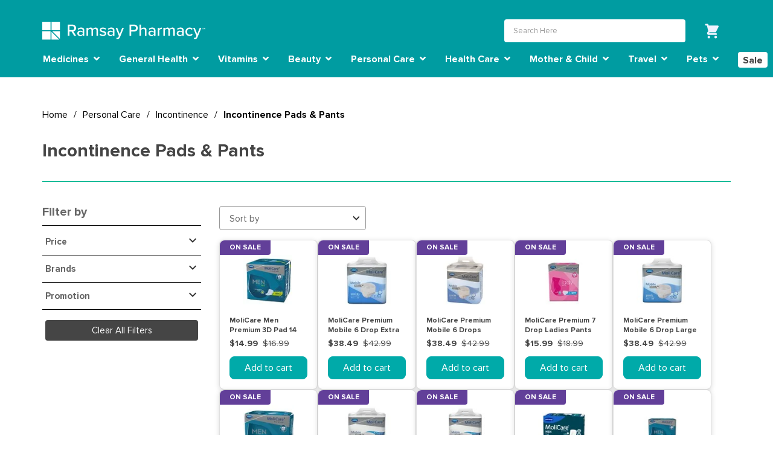

--- FILE ---
content_type: text/html; charset=utf-8
request_url: https://www.ramsaypharmacyonline.com.au/en/pharmacy/personal-care/incontinence/incontinence-pads--pants/
body_size: 13825
content:

<!DOCTYPE html>
<html lang="en-au">
<head>
    <script data-cfasync="false" type="text/javascript">
        var dataLayer = dataLayer || [];
    </script>
    <meta charset="utf-8" />
    <meta name="viewport" content="width=device-width, initial-scale=1.0">



        <title>Incontinence Pads &amp; Pants</title>

    <link rel="icon" href="/Assets/icons/favicon.ico" type="image/x-icon" />
    <link rel="shortcut icon" href="/Assets/icons/favicon.ico" type="image/x-icon" />

    
                    <script>
                        (function(w,d,s,l,i){
                            w[l]=w[l]||[];
                            w[l].push({'gtm.start':new Date().getTime(),event:'gtm.js'});
                            var f=d.getElementsByTagName(s)[0],j=d.createElement(s),dl=l!='dataLayer'?'&l='+l:'';
                            j.async=true;
                            j.src='https://www.googletagmanager.com/gtm.js?id='+i+dl;
                            f.parentNode.insertBefore(j,f);
                        })(window,document,'script','dataLayer','GTM-NJR656Z');
                    </script>


    <link rel="preload" href="/Assets/Global/proxima-font/ProximaNova-Bold.woff2" as="font" type="font/woff2" crossorigin="anonymous" />
    <link rel="preload" href="/Assets/Global/proxima-font/ProximaNova-RegularIt.woff2" as="font" type="font/woff2" crossorigin="anonymous" />
    <link rel="preload" href="/Assets/Global/proxima-font/ProximaNova-Regular.woff2" as="font" type="font/woff2" crossorigin="anonymous" />
    <link rel="preload" href="/Assets/Global/proxima-font/ProximaNova-Extrabld.woff2" as="font" type="font/woff2" crossorigin="anonymous" />
    <link rel="preload" href="/Assets/Commerce/webfonts/fa-brands-400.woff2" as="font" type="font/woff2" crossorigin="anonymous" />
    <link rel="preload" href="/Assets/Commerce/webfonts/fa-solid-900.woff2" as="font" type="font/woff2" crossorigin="anonymous" />

    <link rel="stylesheet" href="/bundles/CommerceCSS?v=_hAvZGLT1CKaYxKRjoFbGsQ2wMvvpmZP7ML3_VR_h3s1" />

    <script>
        !(function(f, b, e, v, n, t, s) {
            if (f.fbq) return;
            n = f.fbq = function() {
                n.callMethod ? n.callMethod.apply(n, arguments) : n.queue.push(arguments);
            };
            if (!f._fbq) f._fbq = n;
            n.push = n;
            n.loaded = !0;
            n.version = "2.0";
            n.queue = [];
            t = b.createElement(e);
            t.async = !0;
            t.src = v;
            s = b.getElementsByTagName(e)[0];
            s.parentNode.insertBefore(t, s);
        })(window, document, "script", "https://connect.facebook.net/en_US/fbevents.js");
        fbq("init", "1522039601877647");
        fbq("track", "PageView");
    </script>
    <noscript>
        <img height="1" width="1" style="display:none"
             src="https://www.facebook.com/tr?id=1522039601877647&ev=PageView&noscript=1" />
    </noscript>
<script type="text/javascript">var appInsights=window.appInsights||function(config){function t(config){i[config]=function(){var t=arguments;i.queue.push(function(){i[config].apply(i,t)})}}var i={config:config},u=document,e=window,o="script",s="AuthenticatedUserContext",h="start",c="stop",l="Track",a=l+"Event",v=l+"Page",r,f;setTimeout(function(){var t=u.createElement(o);t.src=config.url||"https://js.monitor.azure.com/scripts/a/ai.0.js";u.getElementsByTagName(o)[0].parentNode.appendChild(t)});try{i.cookie=u.cookie}catch(y){}for(i.queue=[],r=["Event","Exception","Metric","PageView","Trace","Dependency"];r.length;)t("track"+r.pop());return t("set"+s),t("clear"+s),t(h+a),t(c+a),t(h+v),t(c+v),t("flush"),config.disableExceptionTracking||(r="onerror",t("_"+r),f=e[r],e[r]=function(config,t,u,e,o){var s=f&&f(config,t,u,e,o);return s!==!0&&i["_"+r](config,t,u,e,o),s}),i}({instrumentationKey:"37df8810-47c2-42d2-8f21-8efd3dc73d1c",sdkExtension:"a"});window.appInsights=appInsights;appInsights.queue&&appInsights.queue.length===0&&appInsights.trackPageView();</script></head>


<body class="landing-page--green">

    


<!-- Sitewide Notification -->

<header class="header-area">
    <!-- header top start -->
    <div class="container">
        <div class="header-logo">
            <a href="/" class="pharmacy-logo">&nbsp;</a>
            <div class="navbar-toggler-col">
                <button class="navbar-toggler" type="button" data-bs-toggle="collapse" data-bs-target="#navbarSupportedContent-mobile" aria-controls="navbarSupportedContent-mobile" aria-expanded="false" aria-label="Toggle navigation">
                    <span class="navbar-toggler-icon">
                        <i class="fa fa-bars" aria-hidden="true"></i>
                    </span>
                </button>
            </div>
        </div>
        <div class="header-break"></div>
        <div class="header-search">
            <div class="header-top-right">
                <div id="search-header-app" class="search-header-app">
                    <header-search></header-search>
                </div>
                <div id="mini-cart-app">
                    <mini-cart contact-link="/en/cart/" cart-link="/en/cart/"></mini-cart>
                </div>
            </div>
        </div>
    </div>
    <!-- header top end -->
    <!-- main menu start -->
    <div class="main-menu-area sticky">
        <div data-product-toast class="container toast-container">
            <div class="product-toast product-toast-success align-items-center border-0 d-flex fade gap-2 justify-content-center p-2 position-absolute text-white pe-none toast"
                 data-bs-delay="2000"
                 role="alert"
                 aria-live="assertive"
                 aria-atomic="true">
                <svg width="24" height="24" viewBox="0 0 24 24" fill="none" xmlns="http://www.w3.org/2000/svg">
                    <path d="M12 0C5.376 0 0 5.376 0 12C0 18.624 5.376 24 12 24C18.624 24 24 18.624 24 12C24 5.376 18.624 0 12 0ZM9.6 18L3.6 12L5.292 10.308L9.6 14.604L18.708 5.496L20.4 7.2L9.6 18Z" fill="white"></path>
                </svg>
                <div class="product-toast-message"></div>
            </div>
            <div class="product-toast product-toast-warning align-items-center border-0 d-flex fade gap-2 justify-content-center p-2 position-absolute text-white pe-none toast"
                 data-bs-delay="2000"
                 role="alert"
                 aria-live="assertive"
                 aria-atomic="true">
                <div class="product-toast-message"></div>
            </div>
            <div class="product-toast product-toast-danger align-items-center border-0 d-flex fade gap-2 justify-content-center p-2 position-absolute text-white pe-none toast"
                 data-bs-delay="2000"
                 role="alert"
                 aria-live="assertive"
                 aria-atomic="true">
                <div class="product-toast-message"></div>
            </div>
        </div>
        <div class="container">
            <div class="main-menu-container">
                <div class="nav-container">
                    <nav class="navbar navbar-expand-xl navbar-desktop" id="navbar-desktop">
  <div>
    <button class="navbar-toggler" type="button" data-bs-toggle="collapse" data-bs-target="#navbarSupportedContent-dekstop" aria-controls="navbarSupportedContent-dekstop" aria-expanded="false" aria-label="Toggle navigation">
      <span class="navbar-toggler-icon">
        <i class="fa fa-bars" aria-hidden="true"></i>
      </span>
    </button>
    <div class="collapse navbar-collapse" id="navbarSupportedContent-dekstop">
      <ul class="navbar-nav">
            <li class="nav-item dropdown primary-menu has-megamenu">
              <a class="nav-link dropdown-toggle primary-menu-item" href="/en/pharmacy/medicines/" id="Medicines" role="button" data-bs-toggle="dropdown" aria-expanded="false">
                Medicines
                  <i class="fa fa-angle-down"></i>
              </a>
              <ul class="dropdown-menu megamenu" aria-labelledby="Medicines">
                <li class="nav-item secondary-menu top-nav-item">
                  <a href="/en/pharmacy/medicines/" class="top-nav-link" role="button">
                    Medicines
                  <i class="fa fa-chevron-right"></i>
                </a>
              </li>
                  <li class="nav-item secondary-menu">
                    <a class="nav-link secondary-menu-item" href="/en/pharmacy/medicines/allergy/" id="Allergy" role="button" aria-expanded="true">
                      Allergy
                      <i class="fa fa-angle-down"></i>
                    </a>
                    <ul class="dropdown-menu" aria-labelledby="Allergy">
                          <li class="tertiary-menu">
                            <a class="tertiary-menu-item" style='' href="/en/pharmacy/medicines/allergy/childrens-allergy/">Children&#39;s Allergy</a>
                          </li>
                          <li class="tertiary-menu">
                            <a class="tertiary-menu-item" style='' href="/en/pharmacy/medicines/allergy/adult-allergy/">Adult Allergy</a>
                          </li>
                          <li class="tertiary-menu">
                            <a class="tertiary-menu-item" style='' href="/en/pharmacy/medicines/allergy/nasal-sprays--eye-drops/">Nasal Sprays &amp; Eye Drops</a>
                          </li>

                    </ul>
                  </li>
                  <li class="nav-item secondary-menu">
                    <a class="nav-link secondary-menu-item" href="/en/pharmacy/medicines/antifungal/" id="Antifungal" role="button" aria-expanded="true">
                      Antifungal
                      <i class="fa fa-angle-down"></i>
                    </a>
                    <ul class="dropdown-menu" aria-labelledby="Antifungal">
                          <li class="tertiary-menu">
                            <a class="tertiary-menu-item" style='' href="/en/pharmacy/medicines/antifungal/antifungal-mouth-care/">Antifungal Mouth Care</a>
                          </li>
                          <li class="tertiary-menu">
                            <a class="tertiary-menu-item" style='' href="/en/pharmacy/medicines/antifungal/antifungal-nail/">Antifungal Nail</a>
                          </li>
                          <li class="tertiary-menu">
                            <a class="tertiary-menu-item" style='' href="/en/pharmacy/medicines/antifungal/antifungal-body/">Antifungal Body</a>
                          </li>
                          <li class="tertiary-menu">
                            <a class="tertiary-menu-item" style='' href="/en/pharmacy/medicines/antifungal/wart/">Wart</a>
                          </li>

                    </ul>
                  </li>
                  <li class="nav-item secondary-menu">
                    <a class="nav-link secondary-menu-item" href="/en/pharmacy/medicines/antiviral/" id="Antiviral" role="button" aria-expanded="true">
                      Antiviral
                      <i class="fa fa-angle-down"></i>
                    </a>
                    <ul class="dropdown-menu" aria-labelledby="Antiviral">
                          <li class="tertiary-menu">
                            <a class="tertiary-menu-item" style='' href="/en/pharmacy/medicines/antiviral/cold-sore/">Cold Sore</a>
                          </li>

                    </ul>
                  </li>
                  <li class="nav-item secondary-menu">
                    <a class="nav-link secondary-menu-item" href="/en/pharmacy/medicines/cough-cold--flu/" id="Cough, Cold &amp; Flu" role="button" aria-expanded="true">
                      Cough, Cold &amp; Flu
                      <i class="fa fa-angle-down"></i>
                    </a>
                    <ul class="dropdown-menu" aria-labelledby="Cough, Cold &amp; Flu">
                          <li class="tertiary-menu">
                            <a class="tertiary-menu-item" style='' href="/en/pharmacy/medicines/cough-cold--flu/vapor-aids--rubs/">Vapor Aids &amp; Rubs</a>
                          </li>
                          <li class="tertiary-menu">
                            <a class="tertiary-menu-item" style='' href="/en/pharmacy/medicines/cough-cold--flu/tablets--capsules/">Tablets &amp; Capsules</a>
                          </li>
                          <li class="tertiary-menu">
                            <a class="tertiary-menu-item" style='' href="/en/pharmacy/medicines/cough-cold--flu/liquids/">Liquids</a>
                          </li>
                          <li class="tertiary-menu">
                            <a class="tertiary-menu-item" style='' href="/en/pharmacy/medicines/cough-cold--flu/lozenges/">Lozenges</a>
                          </li>
                          <li class="tertiary-menu">
                            <a class="tertiary-menu-item" style='' href="/en/pharmacy/medicines/cough-cold--flu/nasal-spray/">Nasal Spray</a>
                          </li>
                          <li class="tertiary-menu">
                            <a class="tertiary-menu-item" style='' href="/en/pharmacy/medicines/cough-cold--flu/throat-spray--gargle/">Throat Spray &amp; Gargle</a>
                          </li>

                    </ul>
                  </li>
                  <li class="nav-item secondary-menu">
                    <a class="nav-link secondary-menu-item" href="/en/pharmacy/medicines/pain-relief/" id="Pain Relief" role="button" aria-expanded="true">
                      Pain Relief
                      <i class="fa fa-angle-down"></i>
                    </a>
                    <ul class="dropdown-menu" aria-labelledby="Pain Relief">
                          <li class="tertiary-menu">
                            <a class="tertiary-menu-item" style='' href="/en/pharmacy/medicines/pain-relief/infant--childrens-pain/">Infant &amp; Children&#39;s Pain</a>
                          </li>
                          <li class="tertiary-menu">
                            <a class="tertiary-menu-item" style='' href="/en/pharmacy/medicines/pain-relief/adult-pain/">Adult Pain</a>
                          </li>

                    </ul>
                  </li>
                  <li class="nav-item secondary-menu">
                    <a class="nav-link secondary-menu-item" href="/en/pharmacy/medicines/quit-smoking/" id="Quit Smoking" role="button" aria-expanded="true">
                      Quit Smoking
                      <i class="fa fa-angle-down"></i>
                    </a>
                    <ul class="dropdown-menu" aria-labelledby="Quit Smoking">
                          <li class="tertiary-menu">
                            <a class="tertiary-menu-item" style='' href="/en/pharmacy/medicines/quit-smoking/quit-smoking-aids/">Quit Smoking Aids</a>
                          </li>

                    </ul>
                  </li>
            </ul>
          </li>
            <li class="nav-item dropdown primary-menu has-megamenu">
              <a class="nav-link dropdown-toggle primary-menu-item" href="/en/pharmacy/general-health/" id="General Health" role="button" data-bs-toggle="dropdown" aria-expanded="false">
                General Health
                  <i class="fa fa-angle-down"></i>
              </a>
              <ul class="dropdown-menu megamenu" aria-labelledby="General Health">
                <li class="nav-item secondary-menu top-nav-item">
                  <a href="/en/pharmacy/general-health/" class="top-nav-link" role="button">
                    General Health
                  <i class="fa fa-chevron-right"></i>
                </a>
              </li>
                  <li class="nav-item secondary-menu">
                    <a class="nav-link secondary-menu-item" href="/en/pharmacy/general-health/medical-surgical-supplies/" id="Medical &amp; Surgical Supplies" role="button" aria-expanded="true">
                      Medical &amp; Surgical Supplies
                      <i class="fa fa-angle-down"></i>
                    </a>
                    <ul class="dropdown-menu" aria-labelledby="Medical &amp; Surgical Supplies">
                          <li class="tertiary-menu">
                            <a class="tertiary-menu-item" style='word-wrap:break-word;display:list-item;' href="/en/pharmacy/general-health/medical-surgical-supplies/self-testing/">Self Testing</a>
                          </li>
                          <li class="tertiary-menu">
                            <a class="tertiary-menu-item" style='word-wrap:break-word;display:list-item;' href="/en/pharmacy/general-health/medical-surgical-supplies/medical-accessories/">Medical Accessories</a>
                          </li>
                          <li class="tertiary-menu">
                            <a class="tertiary-menu-item" style='word-wrap:break-word;display:list-item;' href="/en/pharmacy/general-health/medical-surgical-supplies/medication-aids/">Medication Aids</a>
                          </li>
                          <li class="tertiary-menu">
                            <a class="tertiary-menu-item" style='word-wrap:break-word;display:list-item;' href="/en/pharmacy/general-health/medical-surgical-supplies/surgical-stockings/">Surgical Stockings</a>
                          </li>
                          <li class="tertiary-menu">
                            <a class="tertiary-menu-item" style='word-wrap:break-word;display:list-item;' href="/en/pharmacy/general-health/medical-surgical-supplies/face-masks-gloves/">Face Masks &amp; Gloves</a>
                          </li>

                    </ul>
                  </li>
                  <li class="nav-item secondary-menu">
                    <a class="nav-link secondary-menu-item" href="/en/pharmacy/general-health/cleaners/" id="Cleaners" role="button" aria-expanded="true">
                      Cleaners
                      <i class="fa fa-angle-down"></i>
                    </a>
                    <ul class="dropdown-menu" aria-labelledby="Cleaners">
                          <li class="tertiary-menu">
                            <a class="tertiary-menu-item" style='word-wrap:break-word;display:list-item;' href="/en/pharmacy/general-health/cleaners/general-cleaners/">General Cleaners</a>
                          </li>

                    </ul>
                  </li>
                  <li class="nav-item secondary-menu">
                    <a class="nav-link secondary-menu-item" href="/en/pharmacy/general-health/functional-foods/" id="Functional Foods" role="button" aria-expanded="true">
                      Functional Foods
                      <i class="fa fa-angle-down"></i>
                    </a>
                    <ul class="dropdown-menu" aria-labelledby="Functional Foods">
                          <li class="tertiary-menu">
                            <a class="tertiary-menu-item" style='word-wrap:break-word;display:list-item;' href="/en/pharmacy/general-health/functional-foods/health-foods/">Health Foods</a>
                          </li>
                          <li class="tertiary-menu">
                            <a class="tertiary-menu-item" style='word-wrap:break-word;display:list-item;' href="/en/pharmacy/general-health/functional-foods/Confectionary/">Confectionary</a>
                          </li>

                    </ul>
                  </li>
                  <li class="nav-item secondary-menu">
                    <a class="nav-link secondary-menu-item" href="/en/pharmacy/general-health/digestive-health/" id="Digestive Health" role="button" aria-expanded="true">
                      Digestive Health
                      <i class="fa fa-angle-down"></i>
                    </a>
                    <ul class="dropdown-menu" aria-labelledby="Digestive Health">
                          <li class="tertiary-menu">
                            <a class="tertiary-menu-item" style='word-wrap:break-word;display:list-item;' href="/en/pharmacy/general-health/digestive-health/hydration/">Hydration</a>
                          </li>
                          <li class="tertiary-menu">
                            <a class="tertiary-menu-item" style='word-wrap:break-word;display:list-item;' href="/en/pharmacy/general-health/digestive-health/laxatives--stimulants/">Laxatives &amp; Stimulants</a>
                          </li>
                          <li class="tertiary-menu">
                            <a class="tertiary-menu-item" style='word-wrap:break-word;display:list-item;' href="/en/pharmacy/general-health/digestive-health/antacids/">Antacids</a>
                          </li>
                          <li class="tertiary-menu">
                            <a class="tertiary-menu-item" style='word-wrap:break-word;display:list-item;' href="/en/pharmacy/general-health/digestive-health/antinauseants/">Antinauseants</a>
                          </li>
                          <li class="tertiary-menu">
                            <a class="tertiary-menu-item" style='word-wrap:break-word;display:list-item;' href="/en/pharmacy/general-health/digestive-health/antidiarrhoeal/">Antidiarrhoeal</a>
                          </li>
                          <li class="tertiary-menu">
                            <a class="tertiary-menu-item" style='word-wrap:break-word;display:list-item;' href="/en/pharmacy/general-health/digestive-health/fibre-supplements/">Fibre Supplements</a>
                          </li>
                          <li class="tertiary-menu">
                            <a class="tertiary-menu-item" style='word-wrap:break-word;display:list-item;' href="/en/pharmacy/general-health/digestive-health/haemorrhoids/">Haemorrhoids</a>
                          </li>
                          <li class="tertiary-menu">
                            <a class="tertiary-menu-item" style='word-wrap:break-word;display:list-item;' href="/en/pharmacy/general-health/digestive-health/worming-treatments/">Worming Treatments</a>
                          </li>
                          <li class="tertiary-menu">
                            <a class="tertiary-menu-item" style='word-wrap:break-word;display:list-item;' href="/en/pharmacy/general-health/digestive-health/urinary/">Urinary</a>
                          </li>
                          <li class="tertiary-menu">
                            <a class="tertiary-menu-item" style='word-wrap:break-word;display:list-item;' href="/en/pharmacy/general-health/digestive-health/enemas--suppositories/">Enemas &amp; Suppositories</a>
                          </li>

                    </ul>
                  </li>
                  <li class="nav-item secondary-menu">
                    <a class="nav-link secondary-menu-item" href="/en/pharmacy/general-health/ear-care/" id="Ear Care" role="button" aria-expanded="true">
                      Ear Care
                      <i class="fa fa-angle-down"></i>
                    </a>
                    <ul class="dropdown-menu" aria-labelledby="Ear Care">
                          <li class="tertiary-menu">
                            <a class="tertiary-menu-item" style='word-wrap:break-word;display:list-item;' href="/en/pharmacy/general-health/ear-care/hearing-aids/">Hearing Aids</a>
                          </li>
                          <li class="tertiary-menu">
                            <a class="tertiary-menu-item" style='word-wrap:break-word;display:list-item;' href="/en/pharmacy/general-health/ear-care/general-ear-care/">General Ear Care</a>
                          </li>
                          <li class="tertiary-menu">
                            <a class="tertiary-menu-item" style='word-wrap:break-word;display:list-item;' href="/en/pharmacy/general-health/ear-care/ear-wax-removal/">Ear Wax Removal</a>
                          </li>

                    </ul>
                  </li>
                  <li class="nav-item secondary-menu">
                    <a class="nav-link secondary-menu-item" href="/en/pharmacy/general-health/eye-care/" id="Eye Care" role="button" aria-expanded="true">
                      Eye Care
                      <i class="fa fa-angle-down"></i>
                    </a>
                    <ul class="dropdown-menu" aria-labelledby="Eye Care">
                          <li class="tertiary-menu">
                            <a class="tertiary-menu-item" style='word-wrap:break-word;display:list-item;' href="/en/pharmacy/general-health/eye-care/contact-lense-care/">Contact Lense Care</a>
                          </li>
                          <li class="tertiary-menu">
                            <a class="tertiary-menu-item" style='word-wrap:break-word;display:list-item;' href="/en/pharmacy/general-health/eye-care/general-eye-care/">General Eye Care</a>
                          </li>

                    </ul>
                  </li>
                  <li class="nav-item secondary-menu">
                    <a class="nav-link secondary-menu-item" href="/en/pharmacy/general-health/first-aid-and-wound-care/" id="First Aid &amp; Wound Care" role="button" aria-expanded="true">
                      First Aid &amp; Wound Care
                      <i class="fa fa-angle-down"></i>
                    </a>
                    <ul class="dropdown-menu" aria-labelledby="First Aid &amp; Wound Care">
                          <li class="tertiary-menu">
                            <a class="tertiary-menu-item" style='word-wrap:break-word;display:list-item;' href="/en/pharmacy/general-health/first-aid-and-wound-care/scar-healing/">Scar Healing</a>
                          </li>
                          <li class="tertiary-menu">
                            <a class="tertiary-menu-item" style='word-wrap:break-word;display:list-item;' href="/en/pharmacy/general-health/first-aid-and-wound-care/topical-creams--lotions/">Topical Creams &amp; Lotions</a>
                          </li>
                          <li class="tertiary-menu">
                            <a class="tertiary-menu-item" style='word-wrap:break-word;display:list-item;' href="/en/pharmacy/general-health/first-aid-and-wound-care/antiseptics/">Antiseptics</a>
                          </li>
                          <li class="tertiary-menu">
                            <a class="tertiary-menu-item" style='word-wrap:break-word;display:list-item;' href="/en/pharmacy/general-health/first-aid-and-wound-care/bandages--dressings/">Bandages &amp; Dressings</a>
                          </li>
                          <li class="tertiary-menu">
                            <a class="tertiary-menu-item" style='word-wrap:break-word;display:list-item;' href="/en/pharmacy/general-health/first-aid-and-wound-care/first-aid-kits/">First Aid Kits</a>
                          </li>
                          <li class="tertiary-menu">
                            <a class="tertiary-menu-item" style='word-wrap:break-word;display:list-item;' href="/en/pharmacy/general-health/first-aid-and-wound-care/heat--ice-packs/">Heat &amp; Ice Packs</a>
                          </li>

                    </ul>
                  </li>
                  <li class="nav-item secondary-menu">
                    <a class="nav-link secondary-menu-item" href="/en/pharmacy/general-health/foot-care/" id="Foot Care" role="button" aria-expanded="true">
                      Foot Care
                      <i class="fa fa-angle-down"></i>
                    </a>
                    <ul class="dropdown-menu" aria-labelledby="Foot Care">
                          <li class="tertiary-menu">
                            <a class="tertiary-menu-item" style='word-wrap:break-word;display:list-item;' href="/en/pharmacy/general-health/foot-care/foot-creams--rubs/">Foot Creams &amp; Rubs</a>
                          </li>
                          <li class="tertiary-menu">
                            <a class="tertiary-menu-item" style='word-wrap:break-word;display:list-item;' href="/en/pharmacy/general-health/foot-care/general-foot-care/">General Foot Care</a>
                          </li>

                    </ul>
                  </li>
                  <li class="nav-item secondary-menu">
                    <a class="nav-link secondary-menu-item" href="/en/pharmacy/general-health/sports/" id="Sports" role="button" aria-expanded="true">
                      Sports
                      <i class="fa fa-angle-down"></i>
                    </a>
                    <ul class="dropdown-menu" aria-labelledby="Sports">
                          <li class="tertiary-menu">
                            <a class="tertiary-menu-item" style='word-wrap:break-word;display:list-item;' href="/en/pharmacy/general-health/sports/strapping-tapes/">Strapping Tapes</a>
                          </li>
                          <li class="tertiary-menu">
                            <a class="tertiary-menu-item" style='word-wrap:break-word;display:list-item;' href="/en/pharmacy/general-health/sports/sports-pain-management/">Sports Pain Management</a>
                          </li>

                    </ul>
                  </li>
                  <li class="nav-item secondary-menu">
                    <a class="nav-link secondary-menu-item" href="/en/pharmacy/general-health/braces--supports/" id="Braces &amp; Supports" role="button" aria-expanded="true">
                      Braces &amp; Supports
                      <i class="fa fa-angle-down"></i>
                    </a>
                    <ul class="dropdown-menu" aria-labelledby="Braces &amp; Supports">
                          <li class="tertiary-menu">
                            <a class="tertiary-menu-item" style='word-wrap:break-word;display:list-item;' href="/en/pharmacy/general-health/braces--supports/sports/">Sports</a>
                          </li>
                          <li class="tertiary-menu">
                            <a class="tertiary-menu-item" style='word-wrap:break-word;display:list-item;' href="/en/pharmacy/general-health/braces--supports/everyday-supports/">Everyday Supports</a>
                          </li>
                          <li class="tertiary-menu">
                            <a class="tertiary-menu-item" style='word-wrap:break-word;display:list-item;' href="/en/pharmacy/general-health/braces--supports/arthritis-care/">Arthritis Care</a>
                          </li>

                    </ul>
                  </li>
            </ul>
          </li>
            <li class="nav-item dropdown primary-menu has-megamenu">
              <a class="nav-link dropdown-toggle primary-menu-item" href="/en/pharmacy/vitamins/" id="Vitamins" role="button" data-bs-toggle="dropdown" aria-expanded="false">
                Vitamins
                  <i class="fa fa-angle-down"></i>
              </a>
              <ul class="dropdown-menu megamenu" aria-labelledby="Vitamins">
                <li class="nav-item secondary-menu top-nav-item">
                  <a href="/en/pharmacy/vitamins/" class="top-nav-link" role="button">
                    Vitamins
                  <i class="fa fa-chevron-right"></i>
                </a>
              </li>
                  <li class="nav-item secondary-menu">
                    <a class="nav-link secondary-menu-item" href="/en/pharmacy/vitamins/weight-management/" id="Weight Management" role="button" aria-expanded="true">
                      Weight Management
                      <i class="fa fa-angle-down"></i>
                    </a>
                    <ul class="dropdown-menu" aria-labelledby="Weight Management">
                          <li class="tertiary-menu">
                            <a class="tertiary-menu-item" style='word-wrap:break-word;display:list-item;' href="/en/pharmacy/vitamins/weight-management/weight-loss-supplements/">Weight Loss Supplements</a>
                          </li>

                    </ul>
                  </li>
                  <li class="nav-item secondary-menu">
                    <a class="nav-link secondary-menu-item" href="/en/pharmacy/vitamins/pregnancy/" id="Pregnancy" role="button" aria-expanded="true">
                      Pregnancy
                      <i class="fa fa-angle-down"></i>
                    </a>
                    <ul class="dropdown-menu" aria-labelledby="Pregnancy">
                          <li class="tertiary-menu">
                            <a class="tertiary-menu-item" style='word-wrap:break-word;display:list-item;' href="/en/pharmacy/vitamins/pregnancy/pregnancy-breastfeeding-supplements/">Pregnancy &amp; Breastfeeding Supplements</a>
                          </li>

                    </ul>
                  </li>
                  <li class="nav-item secondary-menu">
                    <a class="nav-link secondary-menu-item" href="/en/pharmacy/vitamins/energy/" id="Energy" role="button" aria-expanded="true">
                      Energy
                      <i class="fa fa-angle-down"></i>
                    </a>
                    <ul class="dropdown-menu" aria-labelledby="Energy">
                          <li class="tertiary-menu">
                            <a class="tertiary-menu-item" style='word-wrap:break-word;display:list-item;' href="/en/pharmacy/vitamins/energy/adult-energy/">Adult Energy</a>
                          </li>
                          <li class="tertiary-menu">
                            <a class="tertiary-menu-item" style='word-wrap:break-word;display:list-item;' href="/en/pharmacy/vitamins/energy/muscular-support/">Muscular Support</a>
                          </li>

                    </ul>
                  </li>
                  <li class="nav-item secondary-menu">
                    <a class="nav-link secondary-menu-item" href="/en/pharmacy/vitamins/immunity/" id="Immunity" role="button" aria-expanded="true">
                      Immunity
                      <i class="fa fa-angle-down"></i>
                    </a>
                    <ul class="dropdown-menu" aria-labelledby="Immunity">
                          <li class="tertiary-menu">
                            <a class="tertiary-menu-item" style='word-wrap:break-word;display:list-item;' href="/en/pharmacy/vitamins/immunity/cold-flu-allergy/">Cold/Flu &amp; Allergy</a>
                          </li>
                          <li class="tertiary-menu">
                            <a class="tertiary-menu-item" style='word-wrap:break-word;display:list-item;' href="/en/pharmacy/vitamins/immunity/probiotics/">Probiotics</a>
                          </li>

                    </ul>
                  </li>
                  <li class="nav-item secondary-menu">
                    <a class="nav-link secondary-menu-item" href="/en/pharmacy/vitamins/sleep-support/" id="Sleep Support" role="button" aria-expanded="true">
                      Sleep Support
                      <i class="fa fa-angle-down"></i>
                    </a>
                    <ul class="dropdown-menu" aria-labelledby="Sleep Support">
                          <li class="tertiary-menu">
                            <a class="tertiary-menu-item" style='word-wrap:break-word;display:list-item;' href="/en/pharmacy/vitamins/sleep-support/natural-sleep/">Natural Sleep</a>
                          </li>

                    </ul>
                  </li>
                  <li class="nav-item secondary-menu">
                    <a class="nav-link secondary-menu-item" href="/en/pharmacy/vitamins/stress-relief/" id="Stress Relief" role="button" aria-expanded="true">
                      Stress Relief
                      <i class="fa fa-angle-down"></i>
                    </a>
                    <ul class="dropdown-menu" aria-labelledby="Stress Relief">
                          <li class="tertiary-menu">
                            <a class="tertiary-menu-item" style='word-wrap:break-word;display:list-item;' href="/en/pharmacy/vitamins/stress-relief/natural-stress-support/">Natural Stress Support</a>
                          </li>

                    </ul>
                  </li>
                  <li class="nav-item secondary-menu">
                    <a class="nav-link secondary-menu-item" href="/en/pharmacy/vitamins/vitality/" id="Vitality" role="button" aria-expanded="true">
                      Vitality
                      <i class="fa fa-angle-down"></i>
                    </a>
                    <ul class="dropdown-menu" aria-labelledby="Vitality">
                          <li class="tertiary-menu">
                            <a class="tertiary-menu-item" style='word-wrap:break-word;display:list-item;' href="/en/pharmacy/vitamins/vitality/bone-health/">Bone Health</a>
                          </li>
                          <li class="tertiary-menu">
                            <a class="tertiary-menu-item" style='word-wrap:break-word;display:list-item;' href="/en/pharmacy/vitamins/vitality/vitamin-digestive-health/">Vitamin Digestive Health</a>
                          </li>
                          <li class="tertiary-menu">
                            <a class="tertiary-menu-item" style='word-wrap:break-word;display:list-item;' href="/en/pharmacy/vitamins/vitality/multivitamins/">Multivitamins</a>
                          </li>
                          <li class="tertiary-menu">
                            <a class="tertiary-menu-item" style='word-wrap:break-word;display:list-item;' href="/en/pharmacy/vitamins/vitality/joint-health/">Joint Health</a>
                          </li>
                          <li class="tertiary-menu">
                            <a class="tertiary-menu-item" style='word-wrap:break-word;display:list-item;' href="/en/pharmacy/vitamins/vitality/hair-skin--nail/">Hair Skin &amp; Nail</a>
                          </li>

                    </ul>
                  </li>
                  <li class="nav-item secondary-menu">
                    <a class="nav-link secondary-menu-item" href="/en/pharmacy/vitamins/wellbeing/" id="Wellbeing" role="button" aria-expanded="true">
                      Wellbeing
                      <i class="fa fa-angle-down"></i>
                    </a>
                    <ul class="dropdown-menu" aria-labelledby="Wellbeing">
                          <li class="tertiary-menu">
                            <a class="tertiary-menu-item" style='word-wrap:break-word;display:list-item;' href="/en/pharmacy/vitamins/wellbeing/womens-supplements/">Women&#39;s Supplements</a>
                          </li>
                          <li class="tertiary-menu">
                            <a class="tertiary-menu-item" style='word-wrap:break-word;display:list-item;' href="/en/pharmacy/vitamins/wellbeing/iron-supplements/">Iron Supplements</a>
                          </li>
                          <li class="tertiary-menu">
                            <a class="tertiary-menu-item" style='word-wrap:break-word;display:list-item;' href="/en/pharmacy/vitamins/wellbeing/childrens-supplements/">Children&#39;s Supplements</a>
                          </li>
                          <li class="tertiary-menu">
                            <a class="tertiary-menu-item" style='word-wrap:break-word;display:list-item;' href="/en/pharmacy/vitamins/wellbeing/vitamin-eye-care/">Vitamin Eye Care</a>
                          </li>
                          <li class="tertiary-menu">
                            <a class="tertiary-menu-item" style='word-wrap:break-word;display:list-item;' href="/en/pharmacy/vitamins/wellbeing/mens-supplements/">Men&#39;s Supplements</a>
                          </li>
                          <li class="tertiary-menu">
                            <a class="tertiary-menu-item" style='word-wrap:break-word;display:list-item;' href="/en/pharmacy/vitamins/wellbeing/heart-health/">Heart Health</a>
                          </li>

                    </ul>
                  </li>
            </ul>
          </li>
            <li class="nav-item dropdown primary-menu has-megamenu">
              <a class="nav-link dropdown-toggle primary-menu-item" href="/en/pharmacy/beauty/" id="Beauty" role="button" data-bs-toggle="dropdown" aria-expanded="false">
                Beauty
                  <i class="fa fa-angle-down"></i>
              </a>
              <ul class="dropdown-menu megamenu" aria-labelledby="Beauty">
                <li class="nav-item secondary-menu top-nav-item">
                  <a href="/en/pharmacy/beauty/" class="top-nav-link" role="button">
                    Beauty
                  <i class="fa fa-chevron-right"></i>
                </a>
              </li>
                  <li class="nav-item secondary-menu">
                    <a class="nav-link secondary-menu-item" href="/en/pharmacy/beauty/christmas-gifts/" id="Gifts" role="button" aria-expanded="true">
                      Gifts
                      <i class="fa fa-angle-down"></i>
                    </a>
                    <ul class="dropdown-menu" aria-labelledby="Gifts">
                          <li class="tertiary-menu">
                            <a class="tertiary-menu-item" style='word-wrap:break-word;display:list-item;' href="/en/pharmacy/beauty/christmas-gifts/gifts-for-everyone/">Gifts for Everyone</a>
                          </li>
                          <li class="tertiary-menu">
                            <a class="tertiary-menu-item" style='word-wrap:break-word;display:list-item;' href="/en/pharmacy/beauty/christmas-gifts/christmas-gifts/">Christmas Gifts</a>
                          </li>

                    </ul>
                  </li>
                  <li class="nav-item secondary-menu">
                    <a class="nav-link secondary-menu-item" href="/en/pharmacy/beauty/aroma-therapy/" id="Aroma Therapy" role="button" aria-expanded="true">
                      Aroma Therapy
                      <i class="fa fa-angle-down"></i>
                    </a>
                    <ul class="dropdown-menu" aria-labelledby="Aroma Therapy">
                          <li class="tertiary-menu">
                            <a class="tertiary-menu-item" style='word-wrap:break-word;display:list-item;' href="/en/pharmacy/beauty/aroma-therapy/aroma-range/">Aroma Range</a>
                          </li>

                    </ul>
                  </li>
                  <li class="nav-item secondary-menu">
                    <a class="nav-link secondary-menu-item" href="/en/pharmacy/beauty/cosmetics/" id="Cosmetics" role="button" aria-expanded="true">
                      Cosmetics
                      <i class="fa fa-angle-down"></i>
                    </a>
                    <ul class="dropdown-menu" aria-labelledby="Cosmetics">
                          <li class="tertiary-menu">
                            <a class="tertiary-menu-item" style='word-wrap:break-word;display:list-item;' href="/en/pharmacy/beauty/cosmetics/cosmetic-gift-sets/">Cosmetic Gift Sets</a>
                          </li>
                          <li class="tertiary-menu">
                            <a class="tertiary-menu-item" style='word-wrap:break-word;display:list-item;' href="/en/pharmacy/beauty/cosmetics/beauty-tools--accessories/">Beauty Tools &amp; Accessories</a>
                          </li>
                          <li class="tertiary-menu">
                            <a class="tertiary-menu-item" style='word-wrap:break-word;display:list-item;' href="/en/pharmacy/beauty/cosmetics/face/">Face</a>
                          </li>
                          <li class="tertiary-menu">
                            <a class="tertiary-menu-item" style='word-wrap:break-word;display:list-item;' href="/en/pharmacy/beauty/cosmetics/eyes-lashes/">Eyes &amp; Lashes</a>
                          </li>
                          <li class="tertiary-menu">
                            <a class="tertiary-menu-item" style='word-wrap:break-word;display:list-item;' href="/en/pharmacy/beauty/cosmetics/lip-colour/">Lip Colour</a>
                          </li>
                          <li class="tertiary-menu">
                            <a class="tertiary-menu-item" style='word-wrap:break-word;display:list-item;' href="/en/pharmacy/beauty/cosmetics/nail-colour/">Nail Colour</a>
                          </li>

                    </ul>
                  </li>
                  <li class="nav-item secondary-menu">
                    <a class="nav-link secondary-menu-item" href="/en/pharmacy/beauty/facial-skin-care/" id="Facial Skin Care" role="button" aria-expanded="true">
                      Facial Skin Care
                      <i class="fa fa-angle-down"></i>
                    </a>
                    <ul class="dropdown-menu" aria-labelledby="Facial Skin Care">
                          <li class="tertiary-menu">
                            <a class="tertiary-menu-item" style='word-wrap:break-word;display:list-item;' href="/en/pharmacy/beauty/facial-skin-care/eye-creams/">Eye Creams</a>
                          </li>
                          <li class="tertiary-menu">
                            <a class="tertiary-menu-item" style='word-wrap:break-word;display:list-item;' href="/en/pharmacy/beauty/facial-skin-care/serums/">Serums</a>
                          </li>
                          <li class="tertiary-menu">
                            <a class="tertiary-menu-item" style='word-wrap:break-word;display:list-item;' href="/en/pharmacy/beauty/facial-skin-care/skincare-packs/">Skincare Packs</a>
                          </li>
                          <li class="tertiary-menu">
                            <a class="tertiary-menu-item" style='word-wrap:break-word;display:list-item;' href="/en/pharmacy/beauty/facial-skin-care/acne/">Acne</a>
                          </li>
                          <li class="tertiary-menu">
                            <a class="tertiary-menu-item" style='word-wrap:break-word;display:list-item;' href="/en/pharmacy/beauty/facial-skin-care/lip-care/">Lip Care</a>
                          </li>
                          <li class="tertiary-menu">
                            <a class="tertiary-menu-item" style='word-wrap:break-word;display:list-item;' href="/en/pharmacy/beauty/facial-skin-care/moisturiser/">Moisturiser</a>
                          </li>
                          <li class="tertiary-menu">
                            <a class="tertiary-menu-item" style='word-wrap:break-word;display:list-item;' href="/en/pharmacy/beauty/facial-skin-care/cleansing-toning/">Cleansing &amp; Toning</a>
                          </li>
                          <li class="tertiary-menu">
                            <a class="tertiary-menu-item" style='word-wrap:break-word;display:list-item;' href="/en/pharmacy/beauty/facial-skin-care/treatments--masks/">Treatments &amp; Masks</a>
                          </li>

                    </ul>
                  </li>
                  <li class="nav-item secondary-menu">
                    <a class="nav-link secondary-menu-item" href="/en/pharmacy/beauty/fragrance/" id="Fragrance" role="button" aria-expanded="true">
                      Fragrance
                      <i class="fa fa-angle-down"></i>
                    </a>
                    <ul class="dropdown-menu" aria-labelledby="Fragrance">
                          <li class="tertiary-menu">
                            <a class="tertiary-menu-item" style='word-wrap:break-word;display:list-item;' href="/en/pharmacy/beauty/fragrance/fragrance-packs/">Fragrance Packs</a>
                          </li>
                          <li class="tertiary-menu">
                            <a class="tertiary-menu-item" style='word-wrap:break-word;display:list-item;' href="/en/pharmacy/beauty/fragrance/womens-fragrance/">Women&#39;s Fragrance</a>
                          </li>
                          <li class="tertiary-menu">
                            <a class="tertiary-menu-item" style='word-wrap:break-word;display:list-item;' href="/en/pharmacy/beauty/fragrance/mens-fragrance/">Men&#39;s Fragrance</a>
                          </li>

                    </ul>
                  </li>
                  <li class="nav-item secondary-menu">
                    <a class="nav-link secondary-menu-item" href="/en/pharmacy/beauty/hair-care/" id="Hair Care" role="button" aria-expanded="true">
                      Hair Care
                      <i class="fa fa-angle-down"></i>
                    </a>
                    <ul class="dropdown-menu" aria-labelledby="Hair Care">
                          <li class="tertiary-menu">
                            <a class="tertiary-menu-item" style='word-wrap:break-word;display:list-item;' href="/en/pharmacy/beauty/hair-care/shampoo--conditioner/">Shampoo &amp; Conditioner</a>
                          </li>
                          <li class="tertiary-menu">
                            <a class="tertiary-menu-item" style='word-wrap:break-word;display:list-item;' href="/en/pharmacy/beauty/hair-care/hair-treatments/">Hair Treatments</a>
                          </li>
                          <li class="tertiary-menu">
                            <a class="tertiary-menu-item" style='word-wrap:break-word;display:list-item;' href="/en/pharmacy/beauty/hair-care/headlice-treatments/">Headlice Treatments</a>
                          </li>
                          <li class="tertiary-menu">
                            <a class="tertiary-menu-item" style='word-wrap:break-word;display:list-item;' href="/en/pharmacy/beauty/hair-care/hair-tools--accessories/">Hair Tools &amp; Accessories</a>
                          </li>
                          <li class="tertiary-menu">
                            <a class="tertiary-menu-item" style='word-wrap:break-word;display:list-item;' href="/en/pharmacy/beauty/hair-care/hair-styling/">Hair Styling</a>
                          </li>
                          <li class="tertiary-menu">
                            <a class="tertiary-menu-item" style='word-wrap:break-word;display:list-item;' href="/en/pharmacy/beauty/hair-care/therapeutic-hair/">Therapeutic Hair</a>
                          </li>

                    </ul>
                  </li>
                  <li class="nav-item secondary-menu">
                    <a class="nav-link secondary-menu-item" href="/en/pharmacy/beauty/hand--nail/" id="Hand &amp; Nail" role="button" aria-expanded="true">
                      Hand &amp; Nail
                      <i class="fa fa-angle-down"></i>
                    </a>
                    <ul class="dropdown-menu" aria-labelledby="Hand &amp; Nail">
                          <li class="tertiary-menu">
                            <a class="tertiary-menu-item" style='word-wrap:break-word;display:list-item;' href="/en/pharmacy/beauty/hand--nail/hand-care/">Hand Care</a>
                          </li>
                          <li class="tertiary-menu">
                            <a class="tertiary-menu-item" style='word-wrap:break-word;display:list-item;' href="/en/pharmacy/beauty/hand--nail/nail-care/">Nail Care</a>
                          </li>

                    </ul>
                  </li>
                  <li class="nav-item secondary-menu">
                    <a class="nav-link secondary-menu-item" href="/en/pharmacy/beauty/therapeutic-skin/" id="Therapeutic Skin" role="button" aria-expanded="true">
                      Therapeutic Skin
                      <i class="fa fa-angle-down"></i>
                    </a>
                    <ul class="dropdown-menu" aria-labelledby="Therapeutic Skin">
                          <li class="tertiary-menu">
                            <a class="tertiary-menu-item" style='word-wrap:break-word;display:list-item;' href="/en/pharmacy/beauty/therapeutic-skin/therapeutic-scar-treatment/">Therapeutic Scar Treatment</a>
                          </li>
                          <li class="tertiary-menu">
                            <a class="tertiary-menu-item" style='word-wrap:break-word;display:list-item;' href="/en/pharmacy/beauty/therapeutic-skin/therapeutic-moisturiser/">Therapeutic Moisturiser</a>
                          </li>
                          <li class="tertiary-menu">
                            <a class="tertiary-menu-item" style='word-wrap:break-word;display:list-item;' href="/en/pharmacy/beauty/therapeutic-skin/therapeutic-wash/">Therapeutic Wash</a>
                          </li>
                          <li class="tertiary-menu">
                            <a class="tertiary-menu-item" style='word-wrap:break-word;display:list-item;' href="/en/pharmacy/beauty/therapeutic-skin/medicated-skincare/">Medicated Skincare</a>
                          </li>

                    </ul>
                  </li>
            </ul>
          </li>
            <li class="nav-item dropdown primary-menu has-megamenu">
              <a class="nav-link dropdown-toggle primary-menu-item" href="/en/pharmacy/personal-care/" id="Personal Care" role="button" data-bs-toggle="dropdown" aria-expanded="false">
                Personal Care
                  <i class="fa fa-angle-down"></i>
              </a>
              <ul class="dropdown-menu megamenu" aria-labelledby="Personal Care">
                <li class="nav-item secondary-menu top-nav-item">
                  <a href="/en/pharmacy/personal-care/" class="top-nav-link" role="button">
                    Personal Care
                  <i class="fa fa-chevron-right"></i>
                </a>
              </li>
                  <li class="nav-item secondary-menu">
                    <a class="nav-link secondary-menu-item" href="/en/pharmacy/personal-care/bath-body/" id="Bath &amp; Body" role="button" aria-expanded="true">
                      Bath &amp; Body
                      <i class="fa fa-angle-down"></i>
                    </a>
                    <ul class="dropdown-menu" aria-labelledby="Bath &amp; Body">
                          <li class="tertiary-menu">
                            <a class="tertiary-menu-item" style='word-wrap:break-word;display:list-item;' href="/en/pharmacy/personal-care/bath-body/body/">Body</a>
                          </li>
                          <li class="tertiary-menu">
                            <a class="tertiary-menu-item" style='word-wrap:break-word;display:list-item;' href="/en/pharmacy/personal-care/bath-body/bath-accessories/">Bath Accessories</a>
                          </li>
                          <li class="tertiary-menu">
                            <a class="tertiary-menu-item" style='word-wrap:break-word;display:list-item;' href="/en/pharmacy/personal-care/bath-body/bath-salts-soaks/">Bath Salts &amp; Soaks</a>
                          </li>
                          <li class="tertiary-menu">
                            <a class="tertiary-menu-item" style='word-wrap:break-word;display:list-item;' href="/en/pharmacy/personal-care/bath-body/cotton-balls-pads-tips/">Cotton Balls Pads &amp; Tips</a>
                          </li>
                          <li class="tertiary-menu">
                            <a class="tertiary-menu-item" style='word-wrap:break-word;display:list-item;' href="/en/pharmacy/personal-care/bath-body/body-lotions--scrubs/">Body Lotions &amp; Scrubs</a>
                          </li>
                          <li class="tertiary-menu">
                            <a class="tertiary-menu-item" style='word-wrap:break-word;display:list-item;' href="/en/pharmacy/personal-care/bath-body/hand-sanitisers/">Hand Sanitisers</a>
                          </li>
                          <li class="tertiary-menu">
                            <a class="tertiary-menu-item" style='word-wrap:break-word;display:list-item;' href="/en/pharmacy/personal-care/bath-body/hair-removal/">Hair Removal</a>
                          </li>
                          <li class="tertiary-menu">
                            <a class="tertiary-menu-item" style='word-wrap:break-word;display:list-item;' href="/en/pharmacy/personal-care/bath-body/deodorants/">Deodorants</a>
                          </li>
                          <li class="tertiary-menu">
                            <a class="tertiary-menu-item" style='word-wrap:break-word;display:list-item;' href="/en/pharmacy/personal-care/bath-body/natural-deodorant/">Natural Deodorant</a>
                          </li>
                          <li class="tertiary-menu">
                            <a class="tertiary-menu-item" style='word-wrap:break-word;display:list-item;' href="/en/pharmacy/personal-care/bath-body/hand--body-wash/">Hand &amp; Body Wash</a>
                          </li>

                    </ul>
                  </li>
                  <li class="nav-item secondary-menu">
                    <a class="nav-link secondary-menu-item" href="/en/pharmacy/personal-care/clothing/" id="Clothing" role="button" aria-expanded="true">
                      Clothing
                      <i class="fa fa-angle-down"></i>
                    </a>
                    <ul class="dropdown-menu" aria-labelledby="Clothing">
                          <li class="tertiary-menu">
                            <a class="tertiary-menu-item" style='word-wrap:break-word;display:list-item;' href="/en/pharmacy/personal-care/clothing/bras/">Bras</a>
                          </li>
                          <li class="tertiary-menu">
                            <a class="tertiary-menu-item" style='word-wrap:break-word;display:list-item;' href="/en/pharmacy/personal-care/clothing/womens-underwear/">Women’s Underwear </a>
                          </li>
                          <li class="tertiary-menu">
                            <a class="tertiary-menu-item" style='word-wrap:break-word;display:list-item;' href="/en/pharmacy/personal-care/clothing/mens-underwear/">Men’s Underwear</a>
                          </li>

                    </ul>
                  </li>
                  <li class="nav-item secondary-menu">
                    <a class="nav-link secondary-menu-item" href="/en/pharmacy/personal-care/incontinence/" id="Incontinence" role="button" aria-expanded="true">
                      Incontinence
                      <i class="fa fa-angle-down"></i>
                    </a>
                    <ul class="dropdown-menu" aria-labelledby="Incontinence">
                          <li class="tertiary-menu">
                            <a class="tertiary-menu-item" style='word-wrap:break-word;display:list-item;' href="/en/pharmacy/personal-care/incontinence/incotinence-accessories/">Incontinence Accessories</a>
                          </li>
                          <li class="tertiary-menu">
                            <a class="tertiary-menu-item" style='word-wrap:break-word;display:list-item;' href="/en/pharmacy/personal-care/incontinence/incontinence-pads--pants/">Incontinence Pads &amp; Pants</a>
                          </li>

                    </ul>
                  </li>
                  <li class="nav-item secondary-menu">
                    <a class="nav-link secondary-menu-item" href="/en/pharmacy/personal-care/oral-care/" id="Oral Care" role="button" aria-expanded="true">
                      Oral Care
                      <i class="fa fa-angle-down"></i>
                    </a>
                    <ul class="dropdown-menu" aria-labelledby="Oral Care">
                          <li class="tertiary-menu">
                            <a class="tertiary-menu-item" style='word-wrap:break-word;display:list-item;' href="/en/pharmacy/personal-care/oral-care/mouth-ulcer-care/">Mouth Ulcer Care</a>
                          </li>
                          <li class="tertiary-menu">
                            <a class="tertiary-menu-item" style='word-wrap:break-word;display:list-item;' href="/en/pharmacy/personal-care/oral-care/teeth-whitening/">Teeth Whitening</a>
                          </li>
                          <li class="tertiary-menu">
                            <a class="tertiary-menu-item" style='word-wrap:break-word;display:list-item;' href="/en/pharmacy/personal-care/oral-care/toothpaste-toothbrushes/">Toothpaste &amp; Toothbrushes</a>
                          </li>
                          <li class="tertiary-menu">
                            <a class="tertiary-menu-item" style='word-wrap:break-word;display:list-item;' href="/en/pharmacy/personal-care/oral-care/floss--picks/">Floss &amp; Picks</a>
                          </li>
                          <li class="tertiary-menu">
                            <a class="tertiary-menu-item" style='word-wrap:break-word;display:list-item;' href="/en/pharmacy/personal-care/oral-care/denture-care/">Denture Care</a>
                          </li>
                          <li class="tertiary-menu">
                            <a class="tertiary-menu-item" style='word-wrap:break-word;display:list-item;' href="/en/pharmacy/personal-care/oral-care/mouthwash/">Mouthwash</a>
                          </li>

                    </ul>
                  </li>
                  <li class="nav-item secondary-menu">
                    <a class="nav-link secondary-menu-item" href="/en/pharmacy/personal-care/sexual-health/" id="Sexual Health" role="button" aria-expanded="true">
                      Sexual Health
                      <i class="fa fa-angle-down"></i>
                    </a>
                    <ul class="dropdown-menu" aria-labelledby="Sexual Health">
                          <li class="tertiary-menu">
                            <a class="tertiary-menu-item" style='word-wrap:break-word;display:list-item;' href="/en/pharmacy/personal-care/sexual-health/condoms--lubricant/">Condoms &amp; Lubricant</a>
                          </li>

                    </ul>
                  </li>
                  <li class="nav-item secondary-menu">
                    <a class="nav-link secondary-menu-item" href="/en/pharmacy/personal-care/suncare/" id="Suncare" role="button" aria-expanded="true">
                      Suncare
                      <i class="fa fa-angle-down"></i>
                    </a>
                    <ul class="dropdown-menu" aria-labelledby="Suncare">
                          <li class="tertiary-menu">
                            <a class="tertiary-menu-item" style='word-wrap:break-word;display:list-item;' href="/en/pharmacy/personal-care/suncare/aftersun/">Aftersun</a>
                          </li>
                          <li class="tertiary-menu">
                            <a class="tertiary-menu-item" style='word-wrap:break-word;display:list-item;' href="/en/pharmacy/personal-care/suncare/insect-repellent/">Insect Repellent</a>
                          </li>
                          <li class="tertiary-menu">
                            <a class="tertiary-menu-item" style='word-wrap:break-word;display:list-item;' href="/en/pharmacy/personal-care/suncare/sun-protection/">Sun Protection</a>
                          </li>
                          <li class="tertiary-menu">
                            <a class="tertiary-menu-item" style='word-wrap:break-word;display:list-item;' href="/en/pharmacy/personal-care/suncare/self-tan/">Self Tan</a>
                          </li>

                    </ul>
                  </li>
                  <li class="nav-item secondary-menu">
                    <a class="nav-link secondary-menu-item" href="/en/pharmacy/personal-care/womens-health/" id="Women&#39;s Health" role="button" aria-expanded="true">
                      Women&#39;s Health
                      <i class="fa fa-angle-down"></i>
                    </a>
                    <ul class="dropdown-menu" aria-labelledby="Women&#39;s Health">
                          <li class="tertiary-menu">
                            <a class="tertiary-menu-item" style='word-wrap:break-word;display:list-item;' href="/en/pharmacy/personal-care/womens-health/ovulation-kits/">Ovulation Kits</a>
                          </li>
                          <li class="tertiary-menu">
                            <a class="tertiary-menu-item" style='word-wrap:break-word;display:list-item;' href="/en/pharmacy/personal-care/womens-health/pregnancy-tests/">Pregnancy tests</a>
                          </li>
                          <li class="tertiary-menu">
                            <a class="tertiary-menu-item" style='word-wrap:break-word;display:list-item;' href="/en/pharmacy/personal-care/womens-health/feminine-hygiene/">Feminine Hygiene</a>
                          </li>

                    </ul>
                  </li>
            </ul>
          </li>
            <li class="nav-item dropdown primary-menu has-megamenu">
              <a class="nav-link dropdown-toggle primary-menu-item" href="/en/pharmacy/health-care/" id="Health Care" role="button" data-bs-toggle="dropdown" aria-expanded="false">
                Health Care
                  <i class="fa fa-angle-down"></i>
              </a>
              <ul class="dropdown-menu megamenu" aria-labelledby="Health Care">
                <li class="nav-item secondary-menu top-nav-item">
                  <a href="/en/pharmacy/health-care/" class="top-nav-link" role="button">
                    Health Care
                  <i class="fa fa-chevron-right"></i>
                </a>
              </li>
                  <li class="nav-item secondary-menu">
                    <a class="nav-link secondary-menu-item" href="/en/pharmacy/health-care/ndis-range/" id="NDIS Range" role="button" aria-expanded="true">
                      NDIS Range
                      <i class="fa fa-angle-down"></i>
                    </a>
                    <ul class="dropdown-menu" aria-labelledby="NDIS Range">
                          <li class="tertiary-menu">
                            <a class="tertiary-menu-item" style='word-wrap:break-word;display:list-item;' href="/en/pharmacy/health-care/ndis-range/self-managed--plan-managed/">Self Managed &amp; Plan Managed</a>
                          </li>

                    </ul>
                  </li>
                  <li class="nav-item secondary-menu">
                    <a class="nav-link secondary-menu-item" href="/en/pharmacy/health-care/ramsay-health-plus/" id="Ramsay Health Plus" role="button" aria-expanded="true">
                      Ramsay Health Plus
                      <i class="fa fa-angle-down"></i>
                    </a>
                    <ul class="dropdown-menu" aria-labelledby="Ramsay Health Plus">
                          <li class="tertiary-menu">
                            <a class="tertiary-menu-item" style='word-wrap:break-word;display:list-item;' href="/en/pharmacy/health-care/ramsay-health-plus/recommended-range/">Recommended Range</a>
                          </li>

                    </ul>
                  </li>
                  <li class="nav-item secondary-menu">
                    <a class="nav-link secondary-menu-item" href="/en/pharmacy/health-care/dysphagia/" id="Dysphagia (difficulty swallowing)" role="button" aria-expanded="true">
                      Dysphagia (difficulty swallowing)
                      <i class="fa fa-angle-down"></i>
                    </a>
                    <ul class="dropdown-menu" aria-labelledby="Dysphagia (difficulty swallowing)">
                          <li class="tertiary-menu">
                            <a class="tertiary-menu-item" style='word-wrap:break-word;display:list-item;' href="/en/pharmacy/health-care/dysphagia/Thickening-Range/">Thickening Range</a>
                          </li>

                    </ul>
                  </li>
                  <li class="nav-item secondary-menu">
                    <a class="nav-link secondary-menu-item" href="/en/pharmacy/health-care/rehabilitation-care/" id="Rehabilitation Care" role="button" aria-expanded="true">
                      Rehabilitation Care
                      <i class="fa fa-angle-down"></i>
                    </a>
                    <ul class="dropdown-menu" aria-labelledby="Rehabilitation Care">
                          <li class="tertiary-menu">
                            <a class="tertiary-menu-item" style='word-wrap:break-word;display:list-item;' href="/en/pharmacy/health-care/rehabilitation-care/recommended-range/">Recommended Range</a>
                          </li>

                    </ul>
                  </li>
                  <li class="nav-item secondary-menu">
                    <a class="nav-link secondary-menu-item" href="/en/pharmacy/health-care/cancer-care/" id="Cancer Care" role="button" aria-expanded="true">
                      Cancer Care
                      <i class="fa fa-angle-down"></i>
                    </a>
                    <ul class="dropdown-menu" aria-labelledby="Cancer Care">
                          <li class="tertiary-menu">
                            <a class="tertiary-menu-item" style='word-wrap:break-word;display:list-item;' href="/en/pharmacy/health-care/cancer-care/recommended-range/">Recommended Range</a>
                          </li>

                    </ul>
                  </li>
                  <li class="nav-item secondary-menu">
                    <a class="nav-link secondary-menu-item" href="/en/pharmacy/health-care/cardiac-care/" id="Cardiac Care" role="button" aria-expanded="true">
                      Cardiac Care
                      <i class="fa fa-angle-down"></i>
                    </a>
                    <ul class="dropdown-menu" aria-labelledby="Cardiac Care">
                          <li class="tertiary-menu">
                            <a class="tertiary-menu-item" style='word-wrap:break-word;display:list-item;' href="/en/pharmacy/health-care/cardiac-care/recommended-range/">Recommended Range</a>
                          </li>

                    </ul>
                  </li>
                  <li class="nav-item secondary-menu">
                    <a class="nav-link secondary-menu-item" href="/en/pharmacy/health-care/independent-living/" id="Independent Living" role="button" aria-expanded="true">
                      Independent Living
                      <i class="fa fa-angle-down"></i>
                    </a>
                    <ul class="dropdown-menu" aria-labelledby="Independent Living">
                          <li class="tertiary-menu">
                            <a class="tertiary-menu-item" style='word-wrap:break-word;display:list-item;' href="/en/pharmacy/health-care/independent-living/mobility-aids/">Mobility Aids</a>
                          </li>

                    </ul>
                  </li>
                  <li class="nav-item secondary-menu">
                    <a class="nav-link secondary-menu-item" href="/en/pharmacy/health-care/health-management/" id="Health Management" role="button" aria-expanded="true">
                      Health Management
                      <i class="fa fa-angle-down"></i>
                    </a>
                    <ul class="dropdown-menu" aria-labelledby="Health Management">
                          <li class="tertiary-menu">
                            <a class="tertiary-menu-item" style='word-wrap:break-word;display:list-item;' href="/en/pharmacy/health-care/health-management/diabetes/">Diabetes</a>
                          </li>
                          <li class="tertiary-menu">
                            <a class="tertiary-menu-item" style='word-wrap:break-word;display:list-item;' href="/en/pharmacy/health-care/health-management/drug-alcohol-tests/">Drug &amp; Alcohol Tests</a>
                          </li>
                          <li class="tertiary-menu">
                            <a class="tertiary-menu-item" style='word-wrap:break-word;display:list-item;' href="/en/pharmacy/health-care/health-management/sleep-therapy/">Sleep Therapy</a>
                          </li>
                          <li class="tertiary-menu">
                            <a class="tertiary-menu-item" style='word-wrap:break-word;display:list-item;' href="/en/pharmacy/health-care/health-management/asthma-accessories/">Asthma Accessories</a>
                          </li>
                          <li class="tertiary-menu">
                            <a class="tertiary-menu-item" style='word-wrap:break-word;display:list-item;' href="/en/pharmacy/health-care/health-management/blood-pressure-monitors/">Blood Pressure Monitors</a>
                          </li>
                          <li class="tertiary-menu">
                            <a class="tertiary-menu-item" style='word-wrap:break-word;display:list-item;' href="/en/pharmacy/health-care/health-management/health-devices/">Health Devices</a>
                          </li>
                          <li class="tertiary-menu">
                            <a class="tertiary-menu-item" style='word-wrap:break-word;display:list-item;' href="/en/pharmacy/health-care/health-management/digital--standard-thermometers/">Digital &amp; Standard Thermometers</a>
                          </li>

                    </ul>
                  </li>
            </ul>
          </li>
            <li class="nav-item dropdown primary-menu has-megamenu">
              <a class="nav-link dropdown-toggle primary-menu-item" href="/en/pharmacy/mother-child/" id="Mother &amp; Child" role="button" data-bs-toggle="dropdown" aria-expanded="false">
                Mother &amp; Child
                  <i class="fa fa-angle-down"></i>
              </a>
              <ul class="dropdown-menu megamenu" aria-labelledby="Mother &amp; Child">
                <li class="nav-item secondary-menu top-nav-item">
                  <a href="/en/pharmacy/mother-child/" class="top-nav-link" role="button">
                    Mother &amp; Child
                  <i class="fa fa-chevron-right"></i>
                </a>
              </li>
                  <li class="nav-item secondary-menu">
                    <a class="nav-link secondary-menu-item" href="/en/pharmacy/mother-child/maternity-care/" id="Maternity Care" role="button" aria-expanded="true">
                      Maternity Care
                      <i class="fa fa-angle-down"></i>
                    </a>
                    <ul class="dropdown-menu" aria-labelledby="Maternity Care">
                          <li class="tertiary-menu">
                            <a class="tertiary-menu-item" style='' href="/en/pharmacy/mother-child/maternity-care/recommended-range/">Recommended Range</a>
                          </li>

                    </ul>
                  </li>
                  <li class="nav-item secondary-menu">
                    <a class="nav-link secondary-menu-item" href="/en/pharmacy/mother-child/kids-on-the-go-essentials/" id="Kids On-The-GO Essentials" role="button" aria-expanded="true">
                      Kids On-The-GO Essentials
                      <i class="fa fa-angle-down"></i>
                    </a>
                    <ul class="dropdown-menu" aria-labelledby="Kids On-The-GO Essentials">
                          <li class="tertiary-menu">
                            <a class="tertiary-menu-item" style='' href="/en/pharmacy/mother-child/kids-on-the-go-essentials/nuby/">Nuby</a>
                          </li>
                          <li class="tertiary-menu">
                            <a class="tertiary-menu-item" style='' href="/en/pharmacy/mother-child/kids-on-the-go-essentials/b.box-for-kids/">B.Box For Kids</a>
                          </li>

                    </ul>
                  </li>
                  <li class="nav-item secondary-menu">
                    <a class="nav-link secondary-menu-item" href="/en/pharmacy/mother-child/baby-care/" id="Baby Care" role="button" aria-expanded="true">
                      Baby Care
                      <i class="fa fa-angle-down"></i>
                    </a>
                    <ul class="dropdown-menu" aria-labelledby="Baby Care">
                          <li class="tertiary-menu">
                            <a class="tertiary-menu-item" style='' href="/en/pharmacy/mother-child/baby-care/baby-health/">Baby Health</a>
                          </li>
                          <li class="tertiary-menu">
                            <a class="tertiary-menu-item" style='' href="/en/pharmacy/mother-child/baby-care/baby-body/">Baby Body</a>
                          </li>
                          <li class="tertiary-menu">
                            <a class="tertiary-menu-item" style='' href="/en/pharmacy/mother-child/baby-care/nappies--wipes/">Nappies &amp; Wipes</a>
                          </li>
                          <li class="tertiary-menu">
                            <a class="tertiary-menu-item" style='' href="/en/pharmacy/mother-child/baby-care/baby-accessories/">Baby Accessories</a>
                          </li>

                    </ul>
                  </li>
                  <li class="nav-item secondary-menu">
                    <a class="nav-link secondary-menu-item" href="/en/pharmacy/mother-child/feeding/" id="Feeding" role="button" aria-expanded="true">
                      Feeding
                      <i class="fa fa-angle-down"></i>
                    </a>
                    <ul class="dropdown-menu" aria-labelledby="Feeding">
                          <li class="tertiary-menu">
                            <a class="tertiary-menu-item" style='' href="/en/pharmacy/mother-child/feeding/baby-feeding/">Baby Feeding</a>
                          </li>
                          <li class="tertiary-menu">
                            <a class="tertiary-menu-item" style='' href="/en/pharmacy/mother-child/feeding/formula/">Formula</a>
                          </li>
                          <li class="tertiary-menu">
                            <a class="tertiary-menu-item" style='' href="/en/pharmacy/mother-child/feeding/breastfeeding-care/">Breastfeeding Care</a>
                          </li>

                    </ul>
                  </li>
            </ul>
          </li>
            <li class="nav-item dropdown primary-menu has-megamenu">
              <a class="nav-link dropdown-toggle primary-menu-item" href="/en/pharmacy/travel/" id="Travel" role="button" data-bs-toggle="dropdown" aria-expanded="false">
                Travel
                  <i class="fa fa-angle-down"></i>
              </a>
              <ul class="dropdown-menu megamenu" aria-labelledby="Travel">
                <li class="nav-item secondary-menu top-nav-item">
                  <a href="/en/pharmacy/travel/" class="top-nav-link" role="button">
                    Travel
                  <i class="fa fa-chevron-right"></i>
                </a>
              </li>
                  <li class="nav-item secondary-menu">
                    <a class="nav-link secondary-menu-item" href="/en/pharmacy/travel/travel-range/" id="Travel Range" role="button" aria-expanded="true">
                      Travel Range
                      <i class="fa fa-angle-down"></i>
                    </a>
                    <ul class="dropdown-menu" aria-labelledby="Travel Range">
                          <li class="tertiary-menu">
                            <a class="tertiary-menu-item" style='' href="/en/pharmacy/travel/travel-range/pick-n-go/">Pick n Go</a>
                          </li>

                    </ul>
                  </li>
            </ul>
          </li>
            <li class="nav-item dropdown primary-menu has-megamenu">
              <a class="nav-link dropdown-toggle primary-menu-item" href="/en/pharmacy/pets/" id="Pets" role="button" data-bs-toggle="dropdown" aria-expanded="false">
                Pets
                  <i class="fa fa-angle-down"></i>
              </a>
              <ul class="dropdown-menu megamenu" aria-labelledby="Pets">
                <li class="nav-item secondary-menu top-nav-item">
                  <a href="/en/pharmacy/pets/" class="top-nav-link" role="button">
                    Pets
                  <i class="fa fa-chevron-right"></i>
                </a>
              </li>
                  <li class="nav-item secondary-menu">
                    <a class="nav-link secondary-menu-item" href="/en/pharmacy/pets/pet-care/" id="Pet Care" role="button" aria-expanded="true">
                      Pet Care
                      <i class="fa fa-angle-down"></i>
                    </a>
                    <ul class="dropdown-menu" aria-labelledby="Pet Care">
                          <li class="tertiary-menu">
                            <a class="tertiary-menu-item" style='' href="/en/pharmacy/pets/pet-care/general-pet-care/">General Pet Care</a>
                          </li>
                          <li class="tertiary-menu">
                            <a class="tertiary-menu-item" style='' href="/en/pharmacy/pets/pet-care/animal-nutrition/">Animal Nutrition</a>
                          </li>
                          <li class="tertiary-menu">
                            <a class="tertiary-menu-item" style='' href="/en/pharmacy/pets/pet-care/pet-accessories/">Pet Accessories</a>
                          </li>
                          <li class="tertiary-menu">
                            <a class="tertiary-menu-item" style='' href="/en/pharmacy/pets/pet-care/petscriptions/">Petscriptions</a>
                          </li>

                    </ul>
                  </li>
            </ul>
          </li>
          <li class="nav-item primary-menu sale-nav-item">
            <a class="nav-link primary-menu-item sale-menu-item" href="/en/pharmacy/sale/">Sale</a>
          </li>
      </ul>
    </div>
  </div>
</nav>

<nav class="navbar navbar-expand-xl navbar-mobile" id="navbar-mobile">
  <div class="container">
    <div class="collapse navbar-collapse" id="navbarSupportedContent-mobile">
      <ul class="navbar-nav">
            <li class="nav-item primary-menu top-nav-item">
              <a class="nav-link primary-menu-item top-nav-link" href="/en/pharmacy/sale/" role="button">
                Sale
                <i class="fa fa-chevron-right"></i>
              </a>
            </li>
            <li class="nav-item dropdown primary-menu has-megamenu">
              <a class="nav-link dropdown-toggle primary-menu-item" href="/en/pharmacy/medicines/" id="Medicines" role="button" data-bs-toggle="dropdown" aria-expanded="false">
                Medicines
                  <i class="fa fa-angle-down"></i>
              </a>
              <ul class="dropdown-menu megamenu" aria-labelledby="Medicines">
                <li class="nav-item primary-menu top-nav-item">
                  <a href="/en/pharmacy/medicines/" class="nav-link primary-menu-item top-nav-link" role="button">
                    Medicines
                    <i class="fa fa-chevron-right"></i>
                  </a>
                </li>

                    <li class="nav-item dropdown secondary-menu">
                      <div>
                        <a style="float:left;" class="nav-link dropdown-toggle secondary-menu-item" href="/en/pharmacy/medicines/allergy/" id="Allergy">
                          Allergy
                        </a>
                        <a style="float:right;" class="nav-link dropdown-toggle secondary-menu-item" href="#" id="Allergy" role="button" data-bs-toggle="dropdown" aria-expanded="false">
                          <i class="fa fa-angle-down"></i>
                        </a>
                        <ul style="float:left;" class="dropdown-menu" aria-labelledby="Allergy">
                              <li class="tertiary-menu">
                                <a class="tertiary-menu-item" href="/en/pharmacy/medicines/allergy/childrens-allergy/">Children&#39;s Allergy</a>
                              </li>
                              <li class="tertiary-menu">
                                <a class="tertiary-menu-item" href="/en/pharmacy/medicines/allergy/adult-allergy/">Adult Allergy</a>
                              </li>
                              <li class="tertiary-menu">
                                <a class="tertiary-menu-item" href="/en/pharmacy/medicines/allergy/nasal-sprays--eye-drops/">Nasal Sprays &amp; Eye Drops</a>
                              </li>

                        </ul>
                      </div>
                    </li>
                    <li class="nav-item dropdown secondary-menu">
                      <div>
                        <a style="float:left;" class="nav-link dropdown-toggle secondary-menu-item" href="/en/pharmacy/medicines/antifungal/" id="Antifungal">
                          Antifungal
                        </a>
                        <a style="float:right;" class="nav-link dropdown-toggle secondary-menu-item" href="#" id="Antifungal" role="button" data-bs-toggle="dropdown" aria-expanded="false">
                          <i class="fa fa-angle-down"></i>
                        </a>
                        <ul style="float:left;" class="dropdown-menu" aria-labelledby="Antifungal">
                              <li class="tertiary-menu">
                                <a class="tertiary-menu-item" href="/en/pharmacy/medicines/antifungal/antifungal-mouth-care/">Antifungal Mouth Care</a>
                              </li>
                              <li class="tertiary-menu">
                                <a class="tertiary-menu-item" href="/en/pharmacy/medicines/antifungal/antifungal-nail/">Antifungal Nail</a>
                              </li>
                              <li class="tertiary-menu">
                                <a class="tertiary-menu-item" href="/en/pharmacy/medicines/antifungal/antifungal-body/">Antifungal Body</a>
                              </li>
                              <li class="tertiary-menu">
                                <a class="tertiary-menu-item" href="/en/pharmacy/medicines/antifungal/wart/">Wart</a>
                              </li>

                        </ul>
                      </div>
                    </li>
                    <li class="nav-item dropdown secondary-menu">
                      <div>
                        <a style="float:left;" class="nav-link dropdown-toggle secondary-menu-item" href="/en/pharmacy/medicines/antiviral/" id="Antiviral">
                          Antiviral
                        </a>
                        <a style="float:right;" class="nav-link dropdown-toggle secondary-menu-item" href="#" id="Antiviral" role="button" data-bs-toggle="dropdown" aria-expanded="false">
                          <i class="fa fa-angle-down"></i>
                        </a>
                        <ul style="float:left;" class="dropdown-menu" aria-labelledby="Antiviral">
                              <li class="tertiary-menu">
                                <a class="tertiary-menu-item" href="/en/pharmacy/medicines/antiviral/cold-sore/">Cold Sore</a>
                              </li>

                        </ul>
                      </div>
                    </li>
                    <li class="nav-item dropdown secondary-menu">
                      <div>
                        <a style="float:left;" class="nav-link dropdown-toggle secondary-menu-item" href="/en/pharmacy/medicines/cough-cold--flu/" id="Cough, Cold &amp; Flu">
                          Cough, Cold &amp; Flu
                        </a>
                        <a style="float:right;" class="nav-link dropdown-toggle secondary-menu-item" href="#" id="Cough, Cold &amp; Flu" role="button" data-bs-toggle="dropdown" aria-expanded="false">
                          <i class="fa fa-angle-down"></i>
                        </a>
                        <ul style="float:left;" class="dropdown-menu" aria-labelledby="Cough, Cold &amp; Flu">
                              <li class="tertiary-menu">
                                <a class="tertiary-menu-item" href="/en/pharmacy/medicines/cough-cold--flu/vapor-aids--rubs/">Vapor Aids &amp; Rubs</a>
                              </li>
                              <li class="tertiary-menu">
                                <a class="tertiary-menu-item" href="/en/pharmacy/medicines/cough-cold--flu/tablets--capsules/">Tablets &amp; Capsules</a>
                              </li>
                              <li class="tertiary-menu">
                                <a class="tertiary-menu-item" href="/en/pharmacy/medicines/cough-cold--flu/liquids/">Liquids</a>
                              </li>
                              <li class="tertiary-menu">
                                <a class="tertiary-menu-item" href="/en/pharmacy/medicines/cough-cold--flu/lozenges/">Lozenges</a>
                              </li>
                              <li class="tertiary-menu">
                                <a class="tertiary-menu-item" href="/en/pharmacy/medicines/cough-cold--flu/nasal-spray/">Nasal Spray</a>
                              </li>
                              <li class="tertiary-menu">
                                <a class="tertiary-menu-item" href="/en/pharmacy/medicines/cough-cold--flu/throat-spray--gargle/">Throat Spray &amp; Gargle</a>
                              </li>

                        </ul>
                      </div>
                    </li>
                    <li class="nav-item dropdown secondary-menu">
                      <div>
                        <a style="float:left;" class="nav-link dropdown-toggle secondary-menu-item" href="/en/pharmacy/medicines/pain-relief/" id="Pain Relief">
                          Pain Relief
                        </a>
                        <a style="float:right;" class="nav-link dropdown-toggle secondary-menu-item" href="#" id="Pain Relief" role="button" data-bs-toggle="dropdown" aria-expanded="false">
                          <i class="fa fa-angle-down"></i>
                        </a>
                        <ul style="float:left;" class="dropdown-menu" aria-labelledby="Pain Relief">
                              <li class="tertiary-menu">
                                <a class="tertiary-menu-item" href="/en/pharmacy/medicines/pain-relief/infant--childrens-pain/">Infant &amp; Children&#39;s Pain</a>
                              </li>
                              <li class="tertiary-menu">
                                <a class="tertiary-menu-item" href="/en/pharmacy/medicines/pain-relief/adult-pain/">Adult Pain</a>
                              </li>

                        </ul>
                      </div>
                    </li>
                    <li class="nav-item dropdown secondary-menu">
                      <div>
                        <a style="float:left;" class="nav-link dropdown-toggle secondary-menu-item" href="/en/pharmacy/medicines/quit-smoking/" id="Quit Smoking">
                          Quit Smoking
                        </a>
                        <a style="float:right;" class="nav-link dropdown-toggle secondary-menu-item" href="#" id="Quit Smoking" role="button" data-bs-toggle="dropdown" aria-expanded="false">
                          <i class="fa fa-angle-down"></i>
                        </a>
                        <ul style="float:left;" class="dropdown-menu" aria-labelledby="Quit Smoking">
                              <li class="tertiary-menu">
                                <a class="tertiary-menu-item" href="/en/pharmacy/medicines/quit-smoking/quit-smoking-aids/">Quit Smoking Aids</a>
                              </li>

                        </ul>
                      </div>
                    </li>
              </ul>
            </li>
            <li class="nav-item dropdown primary-menu has-megamenu">
              <a class="nav-link dropdown-toggle primary-menu-item" href="/en/pharmacy/general-health/" id="General Health" role="button" data-bs-toggle="dropdown" aria-expanded="false">
                General Health
                  <i class="fa fa-angle-down"></i>
              </a>
              <ul class="dropdown-menu megamenu" aria-labelledby="General Health">
                <li class="nav-item primary-menu top-nav-item">
                  <a href="/en/pharmacy/general-health/" class="nav-link primary-menu-item top-nav-link" role="button">
                    General Health
                    <i class="fa fa-chevron-right"></i>
                  </a>
                </li>

                    <li class="nav-item dropdown secondary-menu">
                      <div>
                        <a style="float:left;" class="nav-link dropdown-toggle secondary-menu-item" href="/en/pharmacy/general-health/medical-surgical-supplies/" id="Medical &amp; Surgical Supplies">
                          Medical &amp; Surgical Supplies
                        </a>
                        <a style="float:right;" class="nav-link dropdown-toggle secondary-menu-item" href="#" id="Medical &amp; Surgical Supplies" role="button" data-bs-toggle="dropdown" aria-expanded="false">
                          <i class="fa fa-angle-down"></i>
                        </a>
                        <ul style="float:left;" class="dropdown-menu" aria-labelledby="Medical &amp; Surgical Supplies">
                              <li class="tertiary-menu">
                                <a class="tertiary-menu-item" href="/en/pharmacy/general-health/medical-surgical-supplies/self-testing/">Self Testing</a>
                              </li>
                              <li class="tertiary-menu">
                                <a class="tertiary-menu-item" href="/en/pharmacy/general-health/medical-surgical-supplies/medical-accessories/">Medical Accessories</a>
                              </li>
                              <li class="tertiary-menu">
                                <a class="tertiary-menu-item" href="/en/pharmacy/general-health/medical-surgical-supplies/medication-aids/">Medication Aids</a>
                              </li>
                              <li class="tertiary-menu">
                                <a class="tertiary-menu-item" href="/en/pharmacy/general-health/medical-surgical-supplies/surgical-stockings/">Surgical Stockings</a>
                              </li>
                              <li class="tertiary-menu">
                                <a class="tertiary-menu-item" href="/en/pharmacy/general-health/medical-surgical-supplies/face-masks-gloves/">Face Masks &amp; Gloves</a>
                              </li>

                        </ul>
                      </div>
                    </li>
                    <li class="nav-item dropdown secondary-menu">
                      <div>
                        <a style="float:left;" class="nav-link dropdown-toggle secondary-menu-item" href="/en/pharmacy/general-health/cleaners/" id="Cleaners">
                          Cleaners
                        </a>
                        <a style="float:right;" class="nav-link dropdown-toggle secondary-menu-item" href="#" id="Cleaners" role="button" data-bs-toggle="dropdown" aria-expanded="false">
                          <i class="fa fa-angle-down"></i>
                        </a>
                        <ul style="float:left;" class="dropdown-menu" aria-labelledby="Cleaners">
                              <li class="tertiary-menu">
                                <a class="tertiary-menu-item" href="/en/pharmacy/general-health/cleaners/general-cleaners/">General Cleaners</a>
                              </li>

                        </ul>
                      </div>
                    </li>
                    <li class="nav-item dropdown secondary-menu">
                      <div>
                        <a style="float:left;" class="nav-link dropdown-toggle secondary-menu-item" href="/en/pharmacy/general-health/functional-foods/" id="Functional Foods">
                          Functional Foods
                        </a>
                        <a style="float:right;" class="nav-link dropdown-toggle secondary-menu-item" href="#" id="Functional Foods" role="button" data-bs-toggle="dropdown" aria-expanded="false">
                          <i class="fa fa-angle-down"></i>
                        </a>
                        <ul style="float:left;" class="dropdown-menu" aria-labelledby="Functional Foods">
                              <li class="tertiary-menu">
                                <a class="tertiary-menu-item" href="/en/pharmacy/general-health/functional-foods/health-foods/">Health Foods</a>
                              </li>
                              <li class="tertiary-menu">
                                <a class="tertiary-menu-item" href="/en/pharmacy/general-health/functional-foods/Confectionary/">Confectionary</a>
                              </li>

                        </ul>
                      </div>
                    </li>
                    <li class="nav-item dropdown secondary-menu">
                      <div>
                        <a style="float:left;" class="nav-link dropdown-toggle secondary-menu-item" href="/en/pharmacy/general-health/digestive-health/" id="Digestive Health">
                          Digestive Health
                        </a>
                        <a style="float:right;" class="nav-link dropdown-toggle secondary-menu-item" href="#" id="Digestive Health" role="button" data-bs-toggle="dropdown" aria-expanded="false">
                          <i class="fa fa-angle-down"></i>
                        </a>
                        <ul style="float:left;" class="dropdown-menu" aria-labelledby="Digestive Health">
                              <li class="tertiary-menu">
                                <a class="tertiary-menu-item" href="/en/pharmacy/general-health/digestive-health/hydration/">Hydration</a>
                              </li>
                              <li class="tertiary-menu">
                                <a class="tertiary-menu-item" href="/en/pharmacy/general-health/digestive-health/laxatives--stimulants/">Laxatives &amp; Stimulants</a>
                              </li>
                              <li class="tertiary-menu">
                                <a class="tertiary-menu-item" href="/en/pharmacy/general-health/digestive-health/antacids/">Antacids</a>
                              </li>
                              <li class="tertiary-menu">
                                <a class="tertiary-menu-item" href="/en/pharmacy/general-health/digestive-health/antinauseants/">Antinauseants</a>
                              </li>
                              <li class="tertiary-menu">
                                <a class="tertiary-menu-item" href="/en/pharmacy/general-health/digestive-health/antidiarrhoeal/">Antidiarrhoeal</a>
                              </li>
                              <li class="tertiary-menu">
                                <a class="tertiary-menu-item" href="/en/pharmacy/general-health/digestive-health/fibre-supplements/">Fibre Supplements</a>
                              </li>
                              <li class="tertiary-menu">
                                <a class="tertiary-menu-item" href="/en/pharmacy/general-health/digestive-health/haemorrhoids/">Haemorrhoids</a>
                              </li>
                              <li class="tertiary-menu">
                                <a class="tertiary-menu-item" href="/en/pharmacy/general-health/digestive-health/worming-treatments/">Worming Treatments</a>
                              </li>
                              <li class="tertiary-menu">
                                <a class="tertiary-menu-item" href="/en/pharmacy/general-health/digestive-health/urinary/">Urinary</a>
                              </li>
                              <li class="tertiary-menu">
                                <a class="tertiary-menu-item" href="/en/pharmacy/general-health/digestive-health/enemas--suppositories/">Enemas &amp; Suppositories</a>
                              </li>

                        </ul>
                      </div>
                    </li>
                    <li class="nav-item dropdown secondary-menu">
                      <div>
                        <a style="float:left;" class="nav-link dropdown-toggle secondary-menu-item" href="/en/pharmacy/general-health/ear-care/" id="Ear Care">
                          Ear Care
                        </a>
                        <a style="float:right;" class="nav-link dropdown-toggle secondary-menu-item" href="#" id="Ear Care" role="button" data-bs-toggle="dropdown" aria-expanded="false">
                          <i class="fa fa-angle-down"></i>
                        </a>
                        <ul style="float:left;" class="dropdown-menu" aria-labelledby="Ear Care">
                              <li class="tertiary-menu">
                                <a class="tertiary-menu-item" href="/en/pharmacy/general-health/ear-care/hearing-aids/">Hearing Aids</a>
                              </li>
                              <li class="tertiary-menu">
                                <a class="tertiary-menu-item" href="/en/pharmacy/general-health/ear-care/general-ear-care/">General Ear Care</a>
                              </li>
                              <li class="tertiary-menu">
                                <a class="tertiary-menu-item" href="/en/pharmacy/general-health/ear-care/ear-wax-removal/">Ear Wax Removal</a>
                              </li>

                        </ul>
                      </div>
                    </li>
                    <li class="nav-item dropdown secondary-menu">
                      <div>
                        <a style="float:left;" class="nav-link dropdown-toggle secondary-menu-item" href="/en/pharmacy/general-health/eye-care/" id="Eye Care">
                          Eye Care
                        </a>
                        <a style="float:right;" class="nav-link dropdown-toggle secondary-menu-item" href="#" id="Eye Care" role="button" data-bs-toggle="dropdown" aria-expanded="false">
                          <i class="fa fa-angle-down"></i>
                        </a>
                        <ul style="float:left;" class="dropdown-menu" aria-labelledby="Eye Care">
                              <li class="tertiary-menu">
                                <a class="tertiary-menu-item" href="/en/pharmacy/general-health/eye-care/contact-lense-care/">Contact Lense Care</a>
                              </li>
                              <li class="tertiary-menu">
                                <a class="tertiary-menu-item" href="/en/pharmacy/general-health/eye-care/general-eye-care/">General Eye Care</a>
                              </li>

                        </ul>
                      </div>
                    </li>
                    <li class="nav-item dropdown secondary-menu">
                      <div>
                        <a style="float:left;" class="nav-link dropdown-toggle secondary-menu-item" href="/en/pharmacy/general-health/first-aid-and-wound-care/" id="First Aid &amp; Wound Care">
                          First Aid &amp; Wound Care
                        </a>
                        <a style="float:right;" class="nav-link dropdown-toggle secondary-menu-item" href="#" id="First Aid &amp; Wound Care" role="button" data-bs-toggle="dropdown" aria-expanded="false">
                          <i class="fa fa-angle-down"></i>
                        </a>
                        <ul style="float:left;" class="dropdown-menu" aria-labelledby="First Aid &amp; Wound Care">
                              <li class="tertiary-menu">
                                <a class="tertiary-menu-item" href="/en/pharmacy/general-health/first-aid-and-wound-care/scar-healing/">Scar Healing</a>
                              </li>
                              <li class="tertiary-menu">
                                <a class="tertiary-menu-item" href="/en/pharmacy/general-health/first-aid-and-wound-care/topical-creams--lotions/">Topical Creams &amp; Lotions</a>
                              </li>
                              <li class="tertiary-menu">
                                <a class="tertiary-menu-item" href="/en/pharmacy/general-health/first-aid-and-wound-care/antiseptics/">Antiseptics</a>
                              </li>
                              <li class="tertiary-menu">
                                <a class="tertiary-menu-item" href="/en/pharmacy/general-health/first-aid-and-wound-care/bandages--dressings/">Bandages &amp; Dressings</a>
                              </li>
                              <li class="tertiary-menu">
                                <a class="tertiary-menu-item" href="/en/pharmacy/general-health/first-aid-and-wound-care/first-aid-kits/">First Aid Kits</a>
                              </li>
                              <li class="tertiary-menu">
                                <a class="tertiary-menu-item" href="/en/pharmacy/general-health/first-aid-and-wound-care/heat--ice-packs/">Heat &amp; Ice Packs</a>
                              </li>

                        </ul>
                      </div>
                    </li>
                    <li class="nav-item dropdown secondary-menu">
                      <div>
                        <a style="float:left;" class="nav-link dropdown-toggle secondary-menu-item" href="/en/pharmacy/general-health/foot-care/" id="Foot Care">
                          Foot Care
                        </a>
                        <a style="float:right;" class="nav-link dropdown-toggle secondary-menu-item" href="#" id="Foot Care" role="button" data-bs-toggle="dropdown" aria-expanded="false">
                          <i class="fa fa-angle-down"></i>
                        </a>
                        <ul style="float:left;" class="dropdown-menu" aria-labelledby="Foot Care">
                              <li class="tertiary-menu">
                                <a class="tertiary-menu-item" href="/en/pharmacy/general-health/foot-care/foot-creams--rubs/">Foot Creams &amp; Rubs</a>
                              </li>
                              <li class="tertiary-menu">
                                <a class="tertiary-menu-item" href="/en/pharmacy/general-health/foot-care/general-foot-care/">General Foot Care</a>
                              </li>

                        </ul>
                      </div>
                    </li>
                    <li class="nav-item dropdown secondary-menu">
                      <div>
                        <a style="float:left;" class="nav-link dropdown-toggle secondary-menu-item" href="/en/pharmacy/general-health/sports/" id="Sports">
                          Sports
                        </a>
                        <a style="float:right;" class="nav-link dropdown-toggle secondary-menu-item" href="#" id="Sports" role="button" data-bs-toggle="dropdown" aria-expanded="false">
                          <i class="fa fa-angle-down"></i>
                        </a>
                        <ul style="float:left;" class="dropdown-menu" aria-labelledby="Sports">
                              <li class="tertiary-menu">
                                <a class="tertiary-menu-item" href="/en/pharmacy/general-health/sports/strapping-tapes/">Strapping Tapes</a>
                              </li>
                              <li class="tertiary-menu">
                                <a class="tertiary-menu-item" href="/en/pharmacy/general-health/sports/sports-pain-management/">Sports Pain Management</a>
                              </li>

                        </ul>
                      </div>
                    </li>
                    <li class="nav-item dropdown secondary-menu">
                      <div>
                        <a style="float:left;" class="nav-link dropdown-toggle secondary-menu-item" href="/en/pharmacy/general-health/braces--supports/" id="Braces &amp; Supports">
                          Braces &amp; Supports
                        </a>
                        <a style="float:right;" class="nav-link dropdown-toggle secondary-menu-item" href="#" id="Braces &amp; Supports" role="button" data-bs-toggle="dropdown" aria-expanded="false">
                          <i class="fa fa-angle-down"></i>
                        </a>
                        <ul style="float:left;" class="dropdown-menu" aria-labelledby="Braces &amp; Supports">
                              <li class="tertiary-menu">
                                <a class="tertiary-menu-item" href="/en/pharmacy/general-health/braces--supports/sports/">Sports</a>
                              </li>
                              <li class="tertiary-menu">
                                <a class="tertiary-menu-item" href="/en/pharmacy/general-health/braces--supports/everyday-supports/">Everyday Supports</a>
                              </li>
                              <li class="tertiary-menu">
                                <a class="tertiary-menu-item" href="/en/pharmacy/general-health/braces--supports/arthritis-care/">Arthritis Care</a>
                              </li>

                        </ul>
                      </div>
                    </li>
              </ul>
            </li>
            <li class="nav-item dropdown primary-menu has-megamenu">
              <a class="nav-link dropdown-toggle primary-menu-item" href="/en/pharmacy/vitamins/" id="Vitamins" role="button" data-bs-toggle="dropdown" aria-expanded="false">
                Vitamins
                  <i class="fa fa-angle-down"></i>
              </a>
              <ul class="dropdown-menu megamenu" aria-labelledby="Vitamins">
                <li class="nav-item primary-menu top-nav-item">
                  <a href="/en/pharmacy/vitamins/" class="nav-link primary-menu-item top-nav-link" role="button">
                    Vitamins
                    <i class="fa fa-chevron-right"></i>
                  </a>
                </li>

                    <li class="nav-item dropdown secondary-menu">
                      <div>
                        <a style="float:left;" class="nav-link dropdown-toggle secondary-menu-item" href="/en/pharmacy/vitamins/weight-management/" id="Weight Management">
                          Weight Management
                        </a>
                        <a style="float:right;" class="nav-link dropdown-toggle secondary-menu-item" href="#" id="Weight Management" role="button" data-bs-toggle="dropdown" aria-expanded="false">
                          <i class="fa fa-angle-down"></i>
                        </a>
                        <ul style="float:left;" class="dropdown-menu" aria-labelledby="Weight Management">
                              <li class="tertiary-menu">
                                <a class="tertiary-menu-item" href="/en/pharmacy/vitamins/weight-management/weight-loss-supplements/">Weight Loss Supplements</a>
                              </li>

                        </ul>
                      </div>
                    </li>
                    <li class="nav-item dropdown secondary-menu">
                      <div>
                        <a style="float:left;" class="nav-link dropdown-toggle secondary-menu-item" href="/en/pharmacy/vitamins/pregnancy/" id="Pregnancy">
                          Pregnancy
                        </a>
                        <a style="float:right;" class="nav-link dropdown-toggle secondary-menu-item" href="#" id="Pregnancy" role="button" data-bs-toggle="dropdown" aria-expanded="false">
                          <i class="fa fa-angle-down"></i>
                        </a>
                        <ul style="float:left;" class="dropdown-menu" aria-labelledby="Pregnancy">
                              <li class="tertiary-menu">
                                <a class="tertiary-menu-item" href="/en/pharmacy/vitamins/pregnancy/pregnancy-breastfeeding-supplements/">Pregnancy &amp; Breastfeeding Supplements</a>
                              </li>

                        </ul>
                      </div>
                    </li>
                    <li class="nav-item dropdown secondary-menu">
                      <div>
                        <a style="float:left;" class="nav-link dropdown-toggle secondary-menu-item" href="/en/pharmacy/vitamins/energy/" id="Energy">
                          Energy
                        </a>
                        <a style="float:right;" class="nav-link dropdown-toggle secondary-menu-item" href="#" id="Energy" role="button" data-bs-toggle="dropdown" aria-expanded="false">
                          <i class="fa fa-angle-down"></i>
                        </a>
                        <ul style="float:left;" class="dropdown-menu" aria-labelledby="Energy">
                              <li class="tertiary-menu">
                                <a class="tertiary-menu-item" href="/en/pharmacy/vitamins/energy/adult-energy/">Adult Energy</a>
                              </li>
                              <li class="tertiary-menu">
                                <a class="tertiary-menu-item" href="/en/pharmacy/vitamins/energy/muscular-support/">Muscular Support</a>
                              </li>

                        </ul>
                      </div>
                    </li>
                    <li class="nav-item dropdown secondary-menu">
                      <div>
                        <a style="float:left;" class="nav-link dropdown-toggle secondary-menu-item" href="/en/pharmacy/vitamins/immunity/" id="Immunity">
                          Immunity
                        </a>
                        <a style="float:right;" class="nav-link dropdown-toggle secondary-menu-item" href="#" id="Immunity" role="button" data-bs-toggle="dropdown" aria-expanded="false">
                          <i class="fa fa-angle-down"></i>
                        </a>
                        <ul style="float:left;" class="dropdown-menu" aria-labelledby="Immunity">
                              <li class="tertiary-menu">
                                <a class="tertiary-menu-item" href="/en/pharmacy/vitamins/immunity/cold-flu-allergy/">Cold/Flu &amp; Allergy</a>
                              </li>
                              <li class="tertiary-menu">
                                <a class="tertiary-menu-item" href="/en/pharmacy/vitamins/immunity/probiotics/">Probiotics</a>
                              </li>

                        </ul>
                      </div>
                    </li>
                    <li class="nav-item dropdown secondary-menu">
                      <div>
                        <a style="float:left;" class="nav-link dropdown-toggle secondary-menu-item" href="/en/pharmacy/vitamins/sleep-support/" id="Sleep Support">
                          Sleep Support
                        </a>
                        <a style="float:right;" class="nav-link dropdown-toggle secondary-menu-item" href="#" id="Sleep Support" role="button" data-bs-toggle="dropdown" aria-expanded="false">
                          <i class="fa fa-angle-down"></i>
                        </a>
                        <ul style="float:left;" class="dropdown-menu" aria-labelledby="Sleep Support">
                              <li class="tertiary-menu">
                                <a class="tertiary-menu-item" href="/en/pharmacy/vitamins/sleep-support/natural-sleep/">Natural Sleep</a>
                              </li>

                        </ul>
                      </div>
                    </li>
                    <li class="nav-item dropdown secondary-menu">
                      <div>
                        <a style="float:left;" class="nav-link dropdown-toggle secondary-menu-item" href="/en/pharmacy/vitamins/stress-relief/" id="Stress Relief">
                          Stress Relief
                        </a>
                        <a style="float:right;" class="nav-link dropdown-toggle secondary-menu-item" href="#" id="Stress Relief" role="button" data-bs-toggle="dropdown" aria-expanded="false">
                          <i class="fa fa-angle-down"></i>
                        </a>
                        <ul style="float:left;" class="dropdown-menu" aria-labelledby="Stress Relief">
                              <li class="tertiary-menu">
                                <a class="tertiary-menu-item" href="/en/pharmacy/vitamins/stress-relief/natural-stress-support/">Natural Stress Support</a>
                              </li>

                        </ul>
                      </div>
                    </li>
                    <li class="nav-item dropdown secondary-menu">
                      <div>
                        <a style="float:left;" class="nav-link dropdown-toggle secondary-menu-item" href="/en/pharmacy/vitamins/vitality/" id="Vitality">
                          Vitality
                        </a>
                        <a style="float:right;" class="nav-link dropdown-toggle secondary-menu-item" href="#" id="Vitality" role="button" data-bs-toggle="dropdown" aria-expanded="false">
                          <i class="fa fa-angle-down"></i>
                        </a>
                        <ul style="float:left;" class="dropdown-menu" aria-labelledby="Vitality">
                              <li class="tertiary-menu">
                                <a class="tertiary-menu-item" href="/en/pharmacy/vitamins/vitality/bone-health/">Bone Health</a>
                              </li>
                              <li class="tertiary-menu">
                                <a class="tertiary-menu-item" href="/en/pharmacy/vitamins/vitality/vitamin-digestive-health/">Vitamin Digestive Health</a>
                              </li>
                              <li class="tertiary-menu">
                                <a class="tertiary-menu-item" href="/en/pharmacy/vitamins/vitality/multivitamins/">Multivitamins</a>
                              </li>
                              <li class="tertiary-menu">
                                <a class="tertiary-menu-item" href="/en/pharmacy/vitamins/vitality/joint-health/">Joint Health</a>
                              </li>
                              <li class="tertiary-menu">
                                <a class="tertiary-menu-item" href="/en/pharmacy/vitamins/vitality/hair-skin--nail/">Hair Skin &amp; Nail</a>
                              </li>

                        </ul>
                      </div>
                    </li>
                    <li class="nav-item dropdown secondary-menu">
                      <div>
                        <a style="float:left;" class="nav-link dropdown-toggle secondary-menu-item" href="/en/pharmacy/vitamins/wellbeing/" id="Wellbeing">
                          Wellbeing
                        </a>
                        <a style="float:right;" class="nav-link dropdown-toggle secondary-menu-item" href="#" id="Wellbeing" role="button" data-bs-toggle="dropdown" aria-expanded="false">
                          <i class="fa fa-angle-down"></i>
                        </a>
                        <ul style="float:left;" class="dropdown-menu" aria-labelledby="Wellbeing">
                              <li class="tertiary-menu">
                                <a class="tertiary-menu-item" href="/en/pharmacy/vitamins/wellbeing/womens-supplements/">Women&#39;s Supplements</a>
                              </li>
                              <li class="tertiary-menu">
                                <a class="tertiary-menu-item" href="/en/pharmacy/vitamins/wellbeing/iron-supplements/">Iron Supplements</a>
                              </li>
                              <li class="tertiary-menu">
                                <a class="tertiary-menu-item" href="/en/pharmacy/vitamins/wellbeing/childrens-supplements/">Children&#39;s Supplements</a>
                              </li>
                              <li class="tertiary-menu">
                                <a class="tertiary-menu-item" href="/en/pharmacy/vitamins/wellbeing/vitamin-eye-care/">Vitamin Eye Care</a>
                              </li>
                              <li class="tertiary-menu">
                                <a class="tertiary-menu-item" href="/en/pharmacy/vitamins/wellbeing/mens-supplements/">Men&#39;s Supplements</a>
                              </li>
                              <li class="tertiary-menu">
                                <a class="tertiary-menu-item" href="/en/pharmacy/vitamins/wellbeing/heart-health/">Heart Health</a>
                              </li>

                        </ul>
                      </div>
                    </li>
              </ul>
            </li>
            <li class="nav-item dropdown primary-menu has-megamenu">
              <a class="nav-link dropdown-toggle primary-menu-item" href="/en/pharmacy/beauty/" id="Beauty" role="button" data-bs-toggle="dropdown" aria-expanded="false">
                Beauty
                  <i class="fa fa-angle-down"></i>
              </a>
              <ul class="dropdown-menu megamenu" aria-labelledby="Beauty">
                <li class="nav-item primary-menu top-nav-item">
                  <a href="/en/pharmacy/beauty/" class="nav-link primary-menu-item top-nav-link" role="button">
                    Beauty
                    <i class="fa fa-chevron-right"></i>
                  </a>
                </li>

                    <li class="nav-item dropdown secondary-menu">
                      <div>
                        <a style="float:left;" class="nav-link dropdown-toggle secondary-menu-item" href="/en/pharmacy/beauty/christmas-gifts/" id="Gifts">
                          Gifts
                        </a>
                        <a style="float:right;" class="nav-link dropdown-toggle secondary-menu-item" href="#" id="Gifts" role="button" data-bs-toggle="dropdown" aria-expanded="false">
                          <i class="fa fa-angle-down"></i>
                        </a>
                        <ul style="float:left;" class="dropdown-menu" aria-labelledby="Gifts">
                              <li class="tertiary-menu">
                                <a class="tertiary-menu-item" href="/en/pharmacy/beauty/christmas-gifts/gifts-for-everyone/">Gifts for Everyone</a>
                              </li>
                              <li class="tertiary-menu">
                                <a class="tertiary-menu-item" href="/en/pharmacy/beauty/christmas-gifts/christmas-gifts/">Christmas Gifts</a>
                              </li>

                        </ul>
                      </div>
                    </li>
                    <li class="nav-item dropdown secondary-menu">
                      <div>
                        <a style="float:left;" class="nav-link dropdown-toggle secondary-menu-item" href="/en/pharmacy/beauty/aroma-therapy/" id="Aroma Therapy">
                          Aroma Therapy
                        </a>
                        <a style="float:right;" class="nav-link dropdown-toggle secondary-menu-item" href="#" id="Aroma Therapy" role="button" data-bs-toggle="dropdown" aria-expanded="false">
                          <i class="fa fa-angle-down"></i>
                        </a>
                        <ul style="float:left;" class="dropdown-menu" aria-labelledby="Aroma Therapy">
                              <li class="tertiary-menu">
                                <a class="tertiary-menu-item" href="/en/pharmacy/beauty/aroma-therapy/aroma-range/">Aroma Range</a>
                              </li>

                        </ul>
                      </div>
                    </li>
                    <li class="nav-item dropdown secondary-menu">
                      <div>
                        <a style="float:left;" class="nav-link dropdown-toggle secondary-menu-item" href="/en/pharmacy/beauty/cosmetics/" id="Cosmetics">
                          Cosmetics
                        </a>
                        <a style="float:right;" class="nav-link dropdown-toggle secondary-menu-item" href="#" id="Cosmetics" role="button" data-bs-toggle="dropdown" aria-expanded="false">
                          <i class="fa fa-angle-down"></i>
                        </a>
                        <ul style="float:left;" class="dropdown-menu" aria-labelledby="Cosmetics">
                              <li class="tertiary-menu">
                                <a class="tertiary-menu-item" href="/en/pharmacy/beauty/cosmetics/cosmetic-gift-sets/">Cosmetic Gift Sets</a>
                              </li>
                              <li class="tertiary-menu">
                                <a class="tertiary-menu-item" href="/en/pharmacy/beauty/cosmetics/beauty-tools--accessories/">Beauty Tools &amp; Accessories</a>
                              </li>
                              <li class="tertiary-menu">
                                <a class="tertiary-menu-item" href="/en/pharmacy/beauty/cosmetics/face/">Face</a>
                              </li>
                              <li class="tertiary-menu">
                                <a class="tertiary-menu-item" href="/en/pharmacy/beauty/cosmetics/eyes-lashes/">Eyes &amp; Lashes</a>
                              </li>
                              <li class="tertiary-menu">
                                <a class="tertiary-menu-item" href="/en/pharmacy/beauty/cosmetics/lip-colour/">Lip Colour</a>
                              </li>
                              <li class="tertiary-menu">
                                <a class="tertiary-menu-item" href="/en/pharmacy/beauty/cosmetics/nail-colour/">Nail Colour</a>
                              </li>

                        </ul>
                      </div>
                    </li>
                    <li class="nav-item dropdown secondary-menu">
                      <div>
                        <a style="float:left;" class="nav-link dropdown-toggle secondary-menu-item" href="/en/pharmacy/beauty/facial-skin-care/" id="Facial Skin Care">
                          Facial Skin Care
                        </a>
                        <a style="float:right;" class="nav-link dropdown-toggle secondary-menu-item" href="#" id="Facial Skin Care" role="button" data-bs-toggle="dropdown" aria-expanded="false">
                          <i class="fa fa-angle-down"></i>
                        </a>
                        <ul style="float:left;" class="dropdown-menu" aria-labelledby="Facial Skin Care">
                              <li class="tertiary-menu">
                                <a class="tertiary-menu-item" href="/en/pharmacy/beauty/facial-skin-care/eye-creams/">Eye Creams</a>
                              </li>
                              <li class="tertiary-menu">
                                <a class="tertiary-menu-item" href="/en/pharmacy/beauty/facial-skin-care/serums/">Serums</a>
                              </li>
                              <li class="tertiary-menu">
                                <a class="tertiary-menu-item" href="/en/pharmacy/beauty/facial-skin-care/skincare-packs/">Skincare Packs</a>
                              </li>
                              <li class="tertiary-menu">
                                <a class="tertiary-menu-item" href="/en/pharmacy/beauty/facial-skin-care/acne/">Acne</a>
                              </li>
                              <li class="tertiary-menu">
                                <a class="tertiary-menu-item" href="/en/pharmacy/beauty/facial-skin-care/lip-care/">Lip Care</a>
                              </li>
                              <li class="tertiary-menu">
                                <a class="tertiary-menu-item" href="/en/pharmacy/beauty/facial-skin-care/moisturiser/">Moisturiser</a>
                              </li>
                              <li class="tertiary-menu">
                                <a class="tertiary-menu-item" href="/en/pharmacy/beauty/facial-skin-care/cleansing-toning/">Cleansing &amp; Toning</a>
                              </li>
                              <li class="tertiary-menu">
                                <a class="tertiary-menu-item" href="/en/pharmacy/beauty/facial-skin-care/treatments--masks/">Treatments &amp; Masks</a>
                              </li>

                        </ul>
                      </div>
                    </li>
                    <li class="nav-item dropdown secondary-menu">
                      <div>
                        <a style="float:left;" class="nav-link dropdown-toggle secondary-menu-item" href="/en/pharmacy/beauty/fragrance/" id="Fragrance">
                          Fragrance
                        </a>
                        <a style="float:right;" class="nav-link dropdown-toggle secondary-menu-item" href="#" id="Fragrance" role="button" data-bs-toggle="dropdown" aria-expanded="false">
                          <i class="fa fa-angle-down"></i>
                        </a>
                        <ul style="float:left;" class="dropdown-menu" aria-labelledby="Fragrance">
                              <li class="tertiary-menu">
                                <a class="tertiary-menu-item" href="/en/pharmacy/beauty/fragrance/fragrance-packs/">Fragrance Packs</a>
                              </li>
                              <li class="tertiary-menu">
                                <a class="tertiary-menu-item" href="/en/pharmacy/beauty/fragrance/womens-fragrance/">Women&#39;s Fragrance</a>
                              </li>
                              <li class="tertiary-menu">
                                <a class="tertiary-menu-item" href="/en/pharmacy/beauty/fragrance/mens-fragrance/">Men&#39;s Fragrance</a>
                              </li>

                        </ul>
                      </div>
                    </li>
                    <li class="nav-item dropdown secondary-menu">
                      <div>
                        <a style="float:left;" class="nav-link dropdown-toggle secondary-menu-item" href="/en/pharmacy/beauty/hair-care/" id="Hair Care">
                          Hair Care
                        </a>
                        <a style="float:right;" class="nav-link dropdown-toggle secondary-menu-item" href="#" id="Hair Care" role="button" data-bs-toggle="dropdown" aria-expanded="false">
                          <i class="fa fa-angle-down"></i>
                        </a>
                        <ul style="float:left;" class="dropdown-menu" aria-labelledby="Hair Care">
                              <li class="tertiary-menu">
                                <a class="tertiary-menu-item" href="/en/pharmacy/beauty/hair-care/shampoo--conditioner/">Shampoo &amp; Conditioner</a>
                              </li>
                              <li class="tertiary-menu">
                                <a class="tertiary-menu-item" href="/en/pharmacy/beauty/hair-care/hair-treatments/">Hair Treatments</a>
                              </li>
                              <li class="tertiary-menu">
                                <a class="tertiary-menu-item" href="/en/pharmacy/beauty/hair-care/headlice-treatments/">Headlice Treatments</a>
                              </li>
                              <li class="tertiary-menu">
                                <a class="tertiary-menu-item" href="/en/pharmacy/beauty/hair-care/hair-tools--accessories/">Hair Tools &amp; Accessories</a>
                              </li>
                              <li class="tertiary-menu">
                                <a class="tertiary-menu-item" href="/en/pharmacy/beauty/hair-care/hair-styling/">Hair Styling</a>
                              </li>
                              <li class="tertiary-menu">
                                <a class="tertiary-menu-item" href="/en/pharmacy/beauty/hair-care/therapeutic-hair/">Therapeutic Hair</a>
                              </li>

                        </ul>
                      </div>
                    </li>
                    <li class="nav-item dropdown secondary-menu">
                      <div>
                        <a style="float:left;" class="nav-link dropdown-toggle secondary-menu-item" href="/en/pharmacy/beauty/hand--nail/" id="Hand &amp; Nail">
                          Hand &amp; Nail
                        </a>
                        <a style="float:right;" class="nav-link dropdown-toggle secondary-menu-item" href="#" id="Hand &amp; Nail" role="button" data-bs-toggle="dropdown" aria-expanded="false">
                          <i class="fa fa-angle-down"></i>
                        </a>
                        <ul style="float:left;" class="dropdown-menu" aria-labelledby="Hand &amp; Nail">
                              <li class="tertiary-menu">
                                <a class="tertiary-menu-item" href="/en/pharmacy/beauty/hand--nail/hand-care/">Hand Care</a>
                              </li>
                              <li class="tertiary-menu">
                                <a class="tertiary-menu-item" href="/en/pharmacy/beauty/hand--nail/nail-care/">Nail Care</a>
                              </li>

                        </ul>
                      </div>
                    </li>
                    <li class="nav-item dropdown secondary-menu">
                      <div>
                        <a style="float:left;" class="nav-link dropdown-toggle secondary-menu-item" href="/en/pharmacy/beauty/therapeutic-skin/" id="Therapeutic Skin">
                          Therapeutic Skin
                        </a>
                        <a style="float:right;" class="nav-link dropdown-toggle secondary-menu-item" href="#" id="Therapeutic Skin" role="button" data-bs-toggle="dropdown" aria-expanded="false">
                          <i class="fa fa-angle-down"></i>
                        </a>
                        <ul style="float:left;" class="dropdown-menu" aria-labelledby="Therapeutic Skin">
                              <li class="tertiary-menu">
                                <a class="tertiary-menu-item" href="/en/pharmacy/beauty/therapeutic-skin/therapeutic-scar-treatment/">Therapeutic Scar Treatment</a>
                              </li>
                              <li class="tertiary-menu">
                                <a class="tertiary-menu-item" href="/en/pharmacy/beauty/therapeutic-skin/therapeutic-moisturiser/">Therapeutic Moisturiser</a>
                              </li>
                              <li class="tertiary-menu">
                                <a class="tertiary-menu-item" href="/en/pharmacy/beauty/therapeutic-skin/therapeutic-wash/">Therapeutic Wash</a>
                              </li>
                              <li class="tertiary-menu">
                                <a class="tertiary-menu-item" href="/en/pharmacy/beauty/therapeutic-skin/medicated-skincare/">Medicated Skincare</a>
                              </li>

                        </ul>
                      </div>
                    </li>
              </ul>
            </li>
            <li class="nav-item dropdown primary-menu has-megamenu">
              <a class="nav-link dropdown-toggle primary-menu-item" href="/en/pharmacy/personal-care/" id="Personal Care" role="button" data-bs-toggle="dropdown" aria-expanded="false">
                Personal Care
                  <i class="fa fa-angle-down"></i>
              </a>
              <ul class="dropdown-menu megamenu" aria-labelledby="Personal Care">
                <li class="nav-item primary-menu top-nav-item">
                  <a href="/en/pharmacy/personal-care/" class="nav-link primary-menu-item top-nav-link" role="button">
                    Personal Care
                    <i class="fa fa-chevron-right"></i>
                  </a>
                </li>

                    <li class="nav-item dropdown secondary-menu">
                      <div>
                        <a style="float:left;" class="nav-link dropdown-toggle secondary-menu-item" href="/en/pharmacy/personal-care/bath-body/" id="Bath &amp; Body">
                          Bath &amp; Body
                        </a>
                        <a style="float:right;" class="nav-link dropdown-toggle secondary-menu-item" href="#" id="Bath &amp; Body" role="button" data-bs-toggle="dropdown" aria-expanded="false">
                          <i class="fa fa-angle-down"></i>
                        </a>
                        <ul style="float:left;" class="dropdown-menu" aria-labelledby="Bath &amp; Body">
                              <li class="tertiary-menu">
                                <a class="tertiary-menu-item" href="/en/pharmacy/personal-care/bath-body/body/">Body</a>
                              </li>
                              <li class="tertiary-menu">
                                <a class="tertiary-menu-item" href="/en/pharmacy/personal-care/bath-body/bath-accessories/">Bath Accessories</a>
                              </li>
                              <li class="tertiary-menu">
                                <a class="tertiary-menu-item" href="/en/pharmacy/personal-care/bath-body/bath-salts-soaks/">Bath Salts &amp; Soaks</a>
                              </li>
                              <li class="tertiary-menu">
                                <a class="tertiary-menu-item" href="/en/pharmacy/personal-care/bath-body/cotton-balls-pads-tips/">Cotton Balls Pads &amp; Tips</a>
                              </li>
                              <li class="tertiary-menu">
                                <a class="tertiary-menu-item" href="/en/pharmacy/personal-care/bath-body/body-lotions--scrubs/">Body Lotions &amp; Scrubs</a>
                              </li>
                              <li class="tertiary-menu">
                                <a class="tertiary-menu-item" href="/en/pharmacy/personal-care/bath-body/hand-sanitisers/">Hand Sanitisers</a>
                              </li>
                              <li class="tertiary-menu">
                                <a class="tertiary-menu-item" href="/en/pharmacy/personal-care/bath-body/hair-removal/">Hair Removal</a>
                              </li>
                              <li class="tertiary-menu">
                                <a class="tertiary-menu-item" href="/en/pharmacy/personal-care/bath-body/deodorants/">Deodorants</a>
                              </li>
                              <li class="tertiary-menu">
                                <a class="tertiary-menu-item" href="/en/pharmacy/personal-care/bath-body/natural-deodorant/">Natural Deodorant</a>
                              </li>
                              <li class="tertiary-menu">
                                <a class="tertiary-menu-item" href="/en/pharmacy/personal-care/bath-body/hand--body-wash/">Hand &amp; Body Wash</a>
                              </li>

                        </ul>
                      </div>
                    </li>
                    <li class="nav-item dropdown secondary-menu">
                      <div>
                        <a style="float:left;" class="nav-link dropdown-toggle secondary-menu-item" href="/en/pharmacy/personal-care/clothing/" id="Clothing">
                          Clothing
                        </a>
                        <a style="float:right;" class="nav-link dropdown-toggle secondary-menu-item" href="#" id="Clothing" role="button" data-bs-toggle="dropdown" aria-expanded="false">
                          <i class="fa fa-angle-down"></i>
                        </a>
                        <ul style="float:left;" class="dropdown-menu" aria-labelledby="Clothing">
                              <li class="tertiary-menu">
                                <a class="tertiary-menu-item" href="/en/pharmacy/personal-care/clothing/bras/">Bras</a>
                              </li>
                              <li class="tertiary-menu">
                                <a class="tertiary-menu-item" href="/en/pharmacy/personal-care/clothing/womens-underwear/">Women’s Underwear </a>
                              </li>
                              <li class="tertiary-menu">
                                <a class="tertiary-menu-item" href="/en/pharmacy/personal-care/clothing/mens-underwear/">Men’s Underwear</a>
                              </li>

                        </ul>
                      </div>
                    </li>
                    <li class="nav-item dropdown secondary-menu">
                      <div>
                        <a style="float:left;" class="nav-link dropdown-toggle secondary-menu-item" href="/en/pharmacy/personal-care/incontinence/" id="Incontinence">
                          Incontinence
                        </a>
                        <a style="float:right;" class="nav-link dropdown-toggle secondary-menu-item" href="#" id="Incontinence" role="button" data-bs-toggle="dropdown" aria-expanded="false">
                          <i class="fa fa-angle-down"></i>
                        </a>
                        <ul style="float:left;" class="dropdown-menu" aria-labelledby="Incontinence">
                              <li class="tertiary-menu">
                                <a class="tertiary-menu-item" href="/en/pharmacy/personal-care/incontinence/incotinence-accessories/">Incontinence Accessories</a>
                              </li>
                              <li class="tertiary-menu">
                                <a class="tertiary-menu-item" href="/en/pharmacy/personal-care/incontinence/incontinence-pads--pants/">Incontinence Pads &amp; Pants</a>
                              </li>

                        </ul>
                      </div>
                    </li>
                    <li class="nav-item dropdown secondary-menu">
                      <div>
                        <a style="float:left;" class="nav-link dropdown-toggle secondary-menu-item" href="/en/pharmacy/personal-care/oral-care/" id="Oral Care">
                          Oral Care
                        </a>
                        <a style="float:right;" class="nav-link dropdown-toggle secondary-menu-item" href="#" id="Oral Care" role="button" data-bs-toggle="dropdown" aria-expanded="false">
                          <i class="fa fa-angle-down"></i>
                        </a>
                        <ul style="float:left;" class="dropdown-menu" aria-labelledby="Oral Care">
                              <li class="tertiary-menu">
                                <a class="tertiary-menu-item" href="/en/pharmacy/personal-care/oral-care/mouth-ulcer-care/">Mouth Ulcer Care</a>
                              </li>
                              <li class="tertiary-menu">
                                <a class="tertiary-menu-item" href="/en/pharmacy/personal-care/oral-care/teeth-whitening/">Teeth Whitening</a>
                              </li>
                              <li class="tertiary-menu">
                                <a class="tertiary-menu-item" href="/en/pharmacy/personal-care/oral-care/toothpaste-toothbrushes/">Toothpaste &amp; Toothbrushes</a>
                              </li>
                              <li class="tertiary-menu">
                                <a class="tertiary-menu-item" href="/en/pharmacy/personal-care/oral-care/floss--picks/">Floss &amp; Picks</a>
                              </li>
                              <li class="tertiary-menu">
                                <a class="tertiary-menu-item" href="/en/pharmacy/personal-care/oral-care/denture-care/">Denture Care</a>
                              </li>
                              <li class="tertiary-menu">
                                <a class="tertiary-menu-item" href="/en/pharmacy/personal-care/oral-care/mouthwash/">Mouthwash</a>
                              </li>

                        </ul>
                      </div>
                    </li>
                    <li class="nav-item dropdown secondary-menu">
                      <div>
                        <a style="float:left;" class="nav-link dropdown-toggle secondary-menu-item" href="/en/pharmacy/personal-care/sexual-health/" id="Sexual Health">
                          Sexual Health
                        </a>
                        <a style="float:right;" class="nav-link dropdown-toggle secondary-menu-item" href="#" id="Sexual Health" role="button" data-bs-toggle="dropdown" aria-expanded="false">
                          <i class="fa fa-angle-down"></i>
                        </a>
                        <ul style="float:left;" class="dropdown-menu" aria-labelledby="Sexual Health">
                              <li class="tertiary-menu">
                                <a class="tertiary-menu-item" href="/en/pharmacy/personal-care/sexual-health/condoms--lubricant/">Condoms &amp; Lubricant</a>
                              </li>

                        </ul>
                      </div>
                    </li>
                    <li class="nav-item dropdown secondary-menu">
                      <div>
                        <a style="float:left;" class="nav-link dropdown-toggle secondary-menu-item" href="/en/pharmacy/personal-care/suncare/" id="Suncare">
                          Suncare
                        </a>
                        <a style="float:right;" class="nav-link dropdown-toggle secondary-menu-item" href="#" id="Suncare" role="button" data-bs-toggle="dropdown" aria-expanded="false">
                          <i class="fa fa-angle-down"></i>
                        </a>
                        <ul style="float:left;" class="dropdown-menu" aria-labelledby="Suncare">
                              <li class="tertiary-menu">
                                <a class="tertiary-menu-item" href="/en/pharmacy/personal-care/suncare/aftersun/">Aftersun</a>
                              </li>
                              <li class="tertiary-menu">
                                <a class="tertiary-menu-item" href="/en/pharmacy/personal-care/suncare/insect-repellent/">Insect Repellent</a>
                              </li>
                              <li class="tertiary-menu">
                                <a class="tertiary-menu-item" href="/en/pharmacy/personal-care/suncare/sun-protection/">Sun Protection</a>
                              </li>
                              <li class="tertiary-menu">
                                <a class="tertiary-menu-item" href="/en/pharmacy/personal-care/suncare/self-tan/">Self Tan</a>
                              </li>

                        </ul>
                      </div>
                    </li>
                    <li class="nav-item dropdown secondary-menu">
                      <div>
                        <a style="float:left;" class="nav-link dropdown-toggle secondary-menu-item" href="/en/pharmacy/personal-care/womens-health/" id="Women&#39;s Health">
                          Women&#39;s Health
                        </a>
                        <a style="float:right;" class="nav-link dropdown-toggle secondary-menu-item" href="#" id="Women&#39;s Health" role="button" data-bs-toggle="dropdown" aria-expanded="false">
                          <i class="fa fa-angle-down"></i>
                        </a>
                        <ul style="float:left;" class="dropdown-menu" aria-labelledby="Women&#39;s Health">
                              <li class="tertiary-menu">
                                <a class="tertiary-menu-item" href="/en/pharmacy/personal-care/womens-health/ovulation-kits/">Ovulation Kits</a>
                              </li>
                              <li class="tertiary-menu">
                                <a class="tertiary-menu-item" href="/en/pharmacy/personal-care/womens-health/pregnancy-tests/">Pregnancy tests</a>
                              </li>
                              <li class="tertiary-menu">
                                <a class="tertiary-menu-item" href="/en/pharmacy/personal-care/womens-health/feminine-hygiene/">Feminine Hygiene</a>
                              </li>

                        </ul>
                      </div>
                    </li>
              </ul>
            </li>
            <li class="nav-item dropdown primary-menu has-megamenu">
              <a class="nav-link dropdown-toggle primary-menu-item" href="/en/pharmacy/health-care/" id="Health Care" role="button" data-bs-toggle="dropdown" aria-expanded="false">
                Health Care
                  <i class="fa fa-angle-down"></i>
              </a>
              <ul class="dropdown-menu megamenu" aria-labelledby="Health Care">
                <li class="nav-item primary-menu top-nav-item">
                  <a href="/en/pharmacy/health-care/" class="nav-link primary-menu-item top-nav-link" role="button">
                    Health Care
                    <i class="fa fa-chevron-right"></i>
                  </a>
                </li>

                    <li class="nav-item dropdown secondary-menu">
                      <div>
                        <a style="float:left;" class="nav-link dropdown-toggle secondary-menu-item" href="/en/pharmacy/health-care/ndis-range/" id="NDIS Range">
                          NDIS Range
                        </a>
                        <a style="float:right;" class="nav-link dropdown-toggle secondary-menu-item" href="#" id="NDIS Range" role="button" data-bs-toggle="dropdown" aria-expanded="false">
                          <i class="fa fa-angle-down"></i>
                        </a>
                        <ul style="float:left;" class="dropdown-menu" aria-labelledby="NDIS Range">
                              <li class="tertiary-menu">
                                <a class="tertiary-menu-item" href="/en/pharmacy/health-care/ndis-range/self-managed--plan-managed/">Self Managed &amp; Plan Managed</a>
                              </li>

                        </ul>
                      </div>
                    </li>
                    <li class="nav-item dropdown secondary-menu">
                      <div>
                        <a style="float:left;" class="nav-link dropdown-toggle secondary-menu-item" href="/en/pharmacy/health-care/ramsay-health-plus/" id="Ramsay Health Plus">
                          Ramsay Health Plus
                        </a>
                        <a style="float:right;" class="nav-link dropdown-toggle secondary-menu-item" href="#" id="Ramsay Health Plus" role="button" data-bs-toggle="dropdown" aria-expanded="false">
                          <i class="fa fa-angle-down"></i>
                        </a>
                        <ul style="float:left;" class="dropdown-menu" aria-labelledby="Ramsay Health Plus">
                              <li class="tertiary-menu">
                                <a class="tertiary-menu-item" href="/en/pharmacy/health-care/ramsay-health-plus/recommended-range/">Recommended Range</a>
                              </li>

                        </ul>
                      </div>
                    </li>
                    <li class="nav-item dropdown secondary-menu">
                      <div>
                        <a style="float:left;" class="nav-link dropdown-toggle secondary-menu-item" href="/en/pharmacy/health-care/dysphagia/" id="Dysphagia (difficulty swallowing)">
                          Dysphagia (difficulty swallowing)
                        </a>
                        <a style="float:right;" class="nav-link dropdown-toggle secondary-menu-item" href="#" id="Dysphagia (difficulty swallowing)" role="button" data-bs-toggle="dropdown" aria-expanded="false">
                          <i class="fa fa-angle-down"></i>
                        </a>
                        <ul style="float:left;" class="dropdown-menu" aria-labelledby="Dysphagia (difficulty swallowing)">
                              <li class="tertiary-menu">
                                <a class="tertiary-menu-item" href="/en/pharmacy/health-care/dysphagia/Thickening-Range/">Thickening Range</a>
                              </li>

                        </ul>
                      </div>
                    </li>
                    <li class="nav-item dropdown secondary-menu">
                      <div>
                        <a style="float:left;" class="nav-link dropdown-toggle secondary-menu-item" href="/en/pharmacy/health-care/rehabilitation-care/" id="Rehabilitation Care">
                          Rehabilitation Care
                        </a>
                        <a style="float:right;" class="nav-link dropdown-toggle secondary-menu-item" href="#" id="Rehabilitation Care" role="button" data-bs-toggle="dropdown" aria-expanded="false">
                          <i class="fa fa-angle-down"></i>
                        </a>
                        <ul style="float:left;" class="dropdown-menu" aria-labelledby="Rehabilitation Care">
                              <li class="tertiary-menu">
                                <a class="tertiary-menu-item" href="/en/pharmacy/health-care/rehabilitation-care/recommended-range/">Recommended Range</a>
                              </li>

                        </ul>
                      </div>
                    </li>
                    <li class="nav-item dropdown secondary-menu">
                      <div>
                        <a style="float:left;" class="nav-link dropdown-toggle secondary-menu-item" href="/en/pharmacy/health-care/cancer-care/" id="Cancer Care">
                          Cancer Care
                        </a>
                        <a style="float:right;" class="nav-link dropdown-toggle secondary-menu-item" href="#" id="Cancer Care" role="button" data-bs-toggle="dropdown" aria-expanded="false">
                          <i class="fa fa-angle-down"></i>
                        </a>
                        <ul style="float:left;" class="dropdown-menu" aria-labelledby="Cancer Care">
                              <li class="tertiary-menu">
                                <a class="tertiary-menu-item" href="/en/pharmacy/health-care/cancer-care/recommended-range/">Recommended Range</a>
                              </li>

                        </ul>
                      </div>
                    </li>
                    <li class="nav-item dropdown secondary-menu">
                      <div>
                        <a style="float:left;" class="nav-link dropdown-toggle secondary-menu-item" href="/en/pharmacy/health-care/cardiac-care/" id="Cardiac Care">
                          Cardiac Care
                        </a>
                        <a style="float:right;" class="nav-link dropdown-toggle secondary-menu-item" href="#" id="Cardiac Care" role="button" data-bs-toggle="dropdown" aria-expanded="false">
                          <i class="fa fa-angle-down"></i>
                        </a>
                        <ul style="float:left;" class="dropdown-menu" aria-labelledby="Cardiac Care">
                              <li class="tertiary-menu">
                                <a class="tertiary-menu-item" href="/en/pharmacy/health-care/cardiac-care/recommended-range/">Recommended Range</a>
                              </li>

                        </ul>
                      </div>
                    </li>
                    <li class="nav-item dropdown secondary-menu">
                      <div>
                        <a style="float:left;" class="nav-link dropdown-toggle secondary-menu-item" href="/en/pharmacy/health-care/independent-living/" id="Independent Living">
                          Independent Living
                        </a>
                        <a style="float:right;" class="nav-link dropdown-toggle secondary-menu-item" href="#" id="Independent Living" role="button" data-bs-toggle="dropdown" aria-expanded="false">
                          <i class="fa fa-angle-down"></i>
                        </a>
                        <ul style="float:left;" class="dropdown-menu" aria-labelledby="Independent Living">
                              <li class="tertiary-menu">
                                <a class="tertiary-menu-item" href="/en/pharmacy/health-care/independent-living/mobility-aids/">Mobility Aids</a>
                              </li>

                        </ul>
                      </div>
                    </li>
                    <li class="nav-item dropdown secondary-menu">
                      <div>
                        <a style="float:left;" class="nav-link dropdown-toggle secondary-menu-item" href="/en/pharmacy/health-care/health-management/" id="Health Management">
                          Health Management
                        </a>
                        <a style="float:right;" class="nav-link dropdown-toggle secondary-menu-item" href="#" id="Health Management" role="button" data-bs-toggle="dropdown" aria-expanded="false">
                          <i class="fa fa-angle-down"></i>
                        </a>
                        <ul style="float:left;" class="dropdown-menu" aria-labelledby="Health Management">
                              <li class="tertiary-menu">
                                <a class="tertiary-menu-item" href="/en/pharmacy/health-care/health-management/diabetes/">Diabetes</a>
                              </li>
                              <li class="tertiary-menu">
                                <a class="tertiary-menu-item" href="/en/pharmacy/health-care/health-management/drug-alcohol-tests/">Drug &amp; Alcohol Tests</a>
                              </li>
                              <li class="tertiary-menu">
                                <a class="tertiary-menu-item" href="/en/pharmacy/health-care/health-management/sleep-therapy/">Sleep Therapy</a>
                              </li>
                              <li class="tertiary-menu">
                                <a class="tertiary-menu-item" href="/en/pharmacy/health-care/health-management/asthma-accessories/">Asthma Accessories</a>
                              </li>
                              <li class="tertiary-menu">
                                <a class="tertiary-menu-item" href="/en/pharmacy/health-care/health-management/blood-pressure-monitors/">Blood Pressure Monitors</a>
                              </li>
                              <li class="tertiary-menu">
                                <a class="tertiary-menu-item" href="/en/pharmacy/health-care/health-management/health-devices/">Health Devices</a>
                              </li>
                              <li class="tertiary-menu">
                                <a class="tertiary-menu-item" href="/en/pharmacy/health-care/health-management/digital--standard-thermometers/">Digital &amp; Standard Thermometers</a>
                              </li>

                        </ul>
                      </div>
                    </li>
              </ul>
            </li>
            <li class="nav-item dropdown primary-menu has-megamenu">
              <a class="nav-link dropdown-toggle primary-menu-item" href="/en/pharmacy/mother-child/" id="Mother &amp; Child" role="button" data-bs-toggle="dropdown" aria-expanded="false">
                Mother &amp; Child
                  <i class="fa fa-angle-down"></i>
              </a>
              <ul class="dropdown-menu megamenu" aria-labelledby="Mother &amp; Child">
                <li class="nav-item primary-menu top-nav-item">
                  <a href="/en/pharmacy/mother-child/" class="nav-link primary-menu-item top-nav-link" role="button">
                    Mother &amp; Child
                    <i class="fa fa-chevron-right"></i>
                  </a>
                </li>

                    <li class="nav-item dropdown secondary-menu">
                      <div>
                        <a style="float:left;" class="nav-link dropdown-toggle secondary-menu-item" href="/en/pharmacy/mother-child/maternity-care/" id="Maternity Care">
                          Maternity Care
                        </a>
                        <a style="float:right;" class="nav-link dropdown-toggle secondary-menu-item" href="#" id="Maternity Care" role="button" data-bs-toggle="dropdown" aria-expanded="false">
                          <i class="fa fa-angle-down"></i>
                        </a>
                        <ul style="float:left;" class="dropdown-menu" aria-labelledby="Maternity Care">
                              <li class="tertiary-menu">
                                <a class="tertiary-menu-item" href="/en/pharmacy/mother-child/maternity-care/recommended-range/">Recommended Range</a>
                              </li>

                        </ul>
                      </div>
                    </li>
                    <li class="nav-item dropdown secondary-menu">
                      <div>
                        <a style="float:left;" class="nav-link dropdown-toggle secondary-menu-item" href="/en/pharmacy/mother-child/kids-on-the-go-essentials/" id="Kids On-The-GO Essentials">
                          Kids On-The-GO Essentials
                        </a>
                        <a style="float:right;" class="nav-link dropdown-toggle secondary-menu-item" href="#" id="Kids On-The-GO Essentials" role="button" data-bs-toggle="dropdown" aria-expanded="false">
                          <i class="fa fa-angle-down"></i>
                        </a>
                        <ul style="float:left;" class="dropdown-menu" aria-labelledby="Kids On-The-GO Essentials">
                              <li class="tertiary-menu">
                                <a class="tertiary-menu-item" href="/en/pharmacy/mother-child/kids-on-the-go-essentials/nuby/">Nuby</a>
                              </li>
                              <li class="tertiary-menu">
                                <a class="tertiary-menu-item" href="/en/pharmacy/mother-child/kids-on-the-go-essentials/b.box-for-kids/">B.Box For Kids</a>
                              </li>

                        </ul>
                      </div>
                    </li>
                    <li class="nav-item dropdown secondary-menu">
                      <div>
                        <a style="float:left;" class="nav-link dropdown-toggle secondary-menu-item" href="/en/pharmacy/mother-child/baby-care/" id="Baby Care">
                          Baby Care
                        </a>
                        <a style="float:right;" class="nav-link dropdown-toggle secondary-menu-item" href="#" id="Baby Care" role="button" data-bs-toggle="dropdown" aria-expanded="false">
                          <i class="fa fa-angle-down"></i>
                        </a>
                        <ul style="float:left;" class="dropdown-menu" aria-labelledby="Baby Care">
                              <li class="tertiary-menu">
                                <a class="tertiary-menu-item" href="/en/pharmacy/mother-child/baby-care/baby-health/">Baby Health</a>
                              </li>
                              <li class="tertiary-menu">
                                <a class="tertiary-menu-item" href="/en/pharmacy/mother-child/baby-care/baby-body/">Baby Body</a>
                              </li>
                              <li class="tertiary-menu">
                                <a class="tertiary-menu-item" href="/en/pharmacy/mother-child/baby-care/nappies--wipes/">Nappies &amp; Wipes</a>
                              </li>
                              <li class="tertiary-menu">
                                <a class="tertiary-menu-item" href="/en/pharmacy/mother-child/baby-care/baby-accessories/">Baby Accessories</a>
                              </li>

                        </ul>
                      </div>
                    </li>
                    <li class="nav-item dropdown secondary-menu">
                      <div>
                        <a style="float:left;" class="nav-link dropdown-toggle secondary-menu-item" href="/en/pharmacy/mother-child/feeding/" id="Feeding">
                          Feeding
                        </a>
                        <a style="float:right;" class="nav-link dropdown-toggle secondary-menu-item" href="#" id="Feeding" role="button" data-bs-toggle="dropdown" aria-expanded="false">
                          <i class="fa fa-angle-down"></i>
                        </a>
                        <ul style="float:left;" class="dropdown-menu" aria-labelledby="Feeding">
                              <li class="tertiary-menu">
                                <a class="tertiary-menu-item" href="/en/pharmacy/mother-child/feeding/baby-feeding/">Baby Feeding</a>
                              </li>
                              <li class="tertiary-menu">
                                <a class="tertiary-menu-item" href="/en/pharmacy/mother-child/feeding/formula/">Formula</a>
                              </li>
                              <li class="tertiary-menu">
                                <a class="tertiary-menu-item" href="/en/pharmacy/mother-child/feeding/breastfeeding-care/">Breastfeeding Care</a>
                              </li>

                        </ul>
                      </div>
                    </li>
              </ul>
            </li>
            <li class="nav-item dropdown primary-menu has-megamenu">
              <a class="nav-link dropdown-toggle primary-menu-item" href="/en/pharmacy/travel/" id="Travel" role="button" data-bs-toggle="dropdown" aria-expanded="false">
                Travel
                  <i class="fa fa-angle-down"></i>
              </a>
              <ul class="dropdown-menu megamenu" aria-labelledby="Travel">
                <li class="nav-item primary-menu top-nav-item">
                  <a href="/en/pharmacy/travel/" class="nav-link primary-menu-item top-nav-link" role="button">
                    Travel
                    <i class="fa fa-chevron-right"></i>
                  </a>
                </li>

                    <li class="nav-item dropdown secondary-menu">
                      <div>
                        <a style="float:left;" class="nav-link dropdown-toggle secondary-menu-item" href="/en/pharmacy/travel/travel-range/" id="Travel Range">
                          Travel Range
                        </a>
                        <a style="float:right;" class="nav-link dropdown-toggle secondary-menu-item" href="#" id="Travel Range" role="button" data-bs-toggle="dropdown" aria-expanded="false">
                          <i class="fa fa-angle-down"></i>
                        </a>
                        <ul style="float:left;" class="dropdown-menu" aria-labelledby="Travel Range">
                              <li class="tertiary-menu">
                                <a class="tertiary-menu-item" href="/en/pharmacy/travel/travel-range/pick-n-go/">Pick n Go</a>
                              </li>

                        </ul>
                      </div>
                    </li>
              </ul>
            </li>
            <li class="nav-item dropdown primary-menu has-megamenu">
              <a class="nav-link dropdown-toggle primary-menu-item" href="/en/pharmacy/pets/" id="Pets" role="button" data-bs-toggle="dropdown" aria-expanded="false">
                Pets
                  <i class="fa fa-angle-down"></i>
              </a>
              <ul class="dropdown-menu megamenu" aria-labelledby="Pets">
                <li class="nav-item primary-menu top-nav-item">
                  <a href="/en/pharmacy/pets/" class="nav-link primary-menu-item top-nav-link" role="button">
                    Pets
                    <i class="fa fa-chevron-right"></i>
                  </a>
                </li>

                    <li class="nav-item dropdown secondary-menu">
                      <div>
                        <a style="float:left;" class="nav-link dropdown-toggle secondary-menu-item" href="/en/pharmacy/pets/pet-care/" id="Pet Care">
                          Pet Care
                        </a>
                        <a style="float:right;" class="nav-link dropdown-toggle secondary-menu-item" href="#" id="Pet Care" role="button" data-bs-toggle="dropdown" aria-expanded="false">
                          <i class="fa fa-angle-down"></i>
                        </a>
                        <ul style="float:left;" class="dropdown-menu" aria-labelledby="Pet Care">
                              <li class="tertiary-menu">
                                <a class="tertiary-menu-item" href="/en/pharmacy/pets/pet-care/general-pet-care/">General Pet Care</a>
                              </li>
                              <li class="tertiary-menu">
                                <a class="tertiary-menu-item" href="/en/pharmacy/pets/pet-care/animal-nutrition/">Animal Nutrition</a>
                              </li>
                              <li class="tertiary-menu">
                                <a class="tertiary-menu-item" href="/en/pharmacy/pets/pet-care/pet-accessories/">Pet Accessories</a>
                              </li>
                              <li class="tertiary-menu">
                                <a class="tertiary-menu-item" href="/en/pharmacy/pets/pet-care/petscriptions/">Petscriptions</a>
                              </li>

                        </ul>
                      </div>
                    </li>
              </ul>
            </li>
      </ul>
    </div>
  </div>
</nav>
                </div>
                <div class="d-block d-lg-none mobile-menu-div">
                    <div class="mobile-menu"></div>
                </div>
            </div>
        </div>
    </div>
    <!-- main menu end -->
</header>


    <script defer src="/bundles/CommerceJS?v=L8nXEXVB5O3CV3l-x1I5iyEdsNWU9wJpghrnti2i8bM1"></script>
    <script defer src="/bundles/CommerceAppJS?v=LfgMW_0NRuuhc09a-hJZ9IQN7A4A0v0n6Uu1NuCLMJw1"></script>

    <main>
        
        <!-- breadcrumb area start -->

<div class="container page-top">
    <div class="breadcrumbs breadcrumbs--black">
    <ul class="breadcrumb">
        <li><a href="/">Home</a><span>/</span></li>
                <li><a href="/en/pharmacy/personal-care/">Personal Care</a><span>/</span></li>
                <li><a href="/en/pharmacy/personal-care/incontinence/">Incontinence</a><span>/</span></li>
        <li>Incontinence Pads &amp; Pants</li>
    </ul>
</div>

    <div class="d-flex align-items-center justify-content-between page-top-header">
        <h1 class="h3">
            Incontinence Pads &amp; Pants
        </h1>
        <a href="#" class="products-view-toggle products-view-grid d-none">
            <i class="fa fa-bars"></i>
            <i class="fa fa-th"></i>
        </a>
    </div>
</div>

<!-- breadcrumb area end -->
<!-- page main wrapper start -->
<script>
    window.myApp = window.myApp || {};
    window.myApp.categoryPage = window.myApp.categoryPage || {};
    window.myApp.categoryPage.currentCategory = "IncontinencePadsPants";
    window.myApp.categoryPage.IsSalePage = false;
    window.myApp.categoryPage.IsPrescriptionCategory = false;
</script>
<div id="app">
    <product-listing></product-listing>
</div>
<!-- page main wrapper end -->

<div id="raw_product_links">
    <meta name="description">
    <meta name="keywords">
</div>

    </main>


    <!--== Start Footer Area Wrapper ==-->
<footer class="footer-wrapper">
    <div class="container bdr-top">
        <!-- footer main area start -->
        <div class="footer-main-area">
            <div class="container footer-container">
                <div class="footer-main-inner">
                    <div class="row footer-row">
                                <div class="col-auto">
                                    <!--col-lg-3 col-md-6-->
                                    <div class="footer-widget">
                                        <div class="footer-widget-title">
                                            <h3>About</h3>
                                        </div>
                                        
                                        <div class="footer-widget-body">
                                            <ul class="footer-links">
                                                            <li>
                                                                <a href="https://www.ramsaypharmacy.com.au/About" target="_blank">About us </a>
                                                            </li>
                                                            <li>
                                                                <a href="https://www.ramsaypharmacy.com.au/ecomm-contact" target="_blank">Contact us</a>
                                                            </li>
                                                            <li>
                                                                <a href="https://www.ramsaypharmacy.com.au/Store-Finder" target="_blank">Store Finder</a>
                                                            </li>
                                                            <li>
                                                                <a href="/en/privacy-policy/" target="_blank">Privacy Policy </a>
                                                            </li>
                                                            <li>
                                                                <a href="/en/faqs/" target="_blank">FAQs</a>
                                                            </li>
                                                            <li>
                                                                <a href="/en/terms-and-conditions/" target="_blank">Terms and Conditions</a>
                                                            </li>

                                            </ul>
                                        </div>
                                    </div>
                                </div>
                                <div class="col-auto">
                                    <!--col-lg-3 col-md-6-->
                                    <div class="footer-widget">
                                        <div class="footer-widget-title">
                                            <h3>Explore</h3>
                                        </div>
                                        
                                        <div class="footer-widget-body">
                                            <ul class="footer-links">
                                                            <li>
                                                                <a href="/en/pet-prescriptions/">Petscriptions</a>
                                                            </li>
                                                            <li>
                                                                <a href="https://www.ramsaypharmacy.com.au/medadvisor" target="_blank">Order Prescriptions</a>
                                                            </li>
                                                            <li>
                                                                <a href="https://www.ramsaypharmacy.com.au/Rewards" target="_blank">Better Rewards Program</a>
                                                            </li>
                                                            <li>
                                                                <a href="https://www.ramsaypharmacy.com.au/24-Hour-Pharmacy" target="_blank">24 Hour Pharmacies</a>
                                                            </li>
                                                            <li>
                                                                <a href="https://www.ramsaypharmacy.com.au/Services" target="_blank">Health Services</a>
                                                            </li>
                                                            <li>
                                                                <a href="https://www.ramsaypharmacy.com.au/services/flu%20vaccinations" target="_blank">Flu Vaccinations</a>
                                                            </li>

                                            </ul>
                                        </div>
                                    </div>
                                </div>
                            <div class="col-auto">
                                <div class="footer-widget">
                                    <div class="footer-widget-title">
                                        <h3>Connect with us</h3>
                                        <div class="row ft-smlink-row">
                                            <div class="col">
                                                        <a href="https://www.facebook.com/ramsaypharmacy/" target="_blank">
                                                            <i class='fab fa-facebook-square'></i>
                                                        </a>
                                                        <a href="https://www.instagram.com/ramsaypharmacy/" target="_blank">
                                                            <i class='fab fa-instagram'></i>
                                                        </a>
                                                        <a href="https://www.linkedin.com/company/ramsay-pharmacy/" target="_blank">
                                                            <i class='fab fa-linkedin'></i>
                                                        </a>

                                            </div>
                                        </div>
                                    </div>
                                </div>
                            </div>

                    </div>
                </div>
            </div>
        </div>
        <!-- footer main area end -->
        <!-- footer bottom area start -->
    </div>
    
    <div class="footer-bottom pharmacy-footer-bottom">
        <div class="container footer-container">
            <div class="row footer-row">
                <div class="col-md-4">
                    <a href="/" class="pharmacy-logo">&nbsp;</a>
                </div>
                <div class="col-md-4 privacy-pol-div">
                    <a href="#">
                        
                    </a>


                </div>
                <div class="col-md-4 disclaimer-div">
                    <div class="copyright-text text-center text-md-start">
                        <p>© Ramsay Pharmacy 2024 - All rights reserved</p>
                    </div>
                </div>
            </div>
        </div>
    </div>
    <!-- footer bottom area end -->

</footer>
<!--== End Footer Area Wrapper ==-->

    <!-- Scroll to top start -->
    <div class="scroll-top not-visible">
        <i class="fa fa-angle-up"></i>
    </div>
    <!-- Scroll to Top End -->
    
                    <noscript>
                        <iframe src='https://www.googletagmanager.com/ns.html?id=GTM-NJR656Z' height='0' width='0' style='display:none;visibility:hidden'></iframe>
                    </noscript>


    

    <script defer src="/Assets/Commerce/js/ga4-core.js"></script>
    <script defer src="/Assets/Commerce/js/ga4-tracker.js"></script>
</body>
</html>

--- FILE ---
content_type: image/svg+xml
request_url: https://www.ramsaypharmacyonline.com.au/assets/commerce/images/landing/arr_d.svg
body_size: -394
content:
<svg width="12" height="8" viewBox="0 0 12 8" fill="none" xmlns="http://www.w3.org/2000/svg">
<path d="M10.59 7.41003L6 2.83003L1.41 7.41003L0 6.00003L6 3.43323e-05L12 6.00003L10.59 7.41003Z" fill="#333333"/>
</svg>
